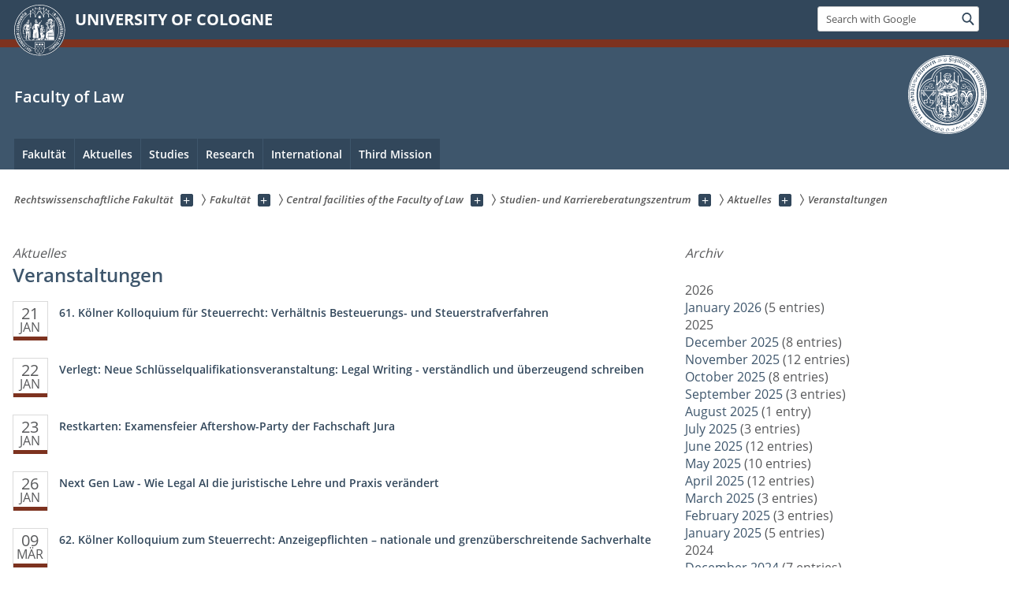

--- FILE ---
content_type: text/html; charset=utf-8
request_url: https://jura.uni-koeln.de/en/fakultaet/zentrale-einrichtungen/studien-und-karriereberatungszentrum/aktuelles/veranstaltungen
body_size: 15060
content:
<!DOCTYPE html>
<html class="no-js" xmlns="http://www.w3.org/1999/xhtml" lang="en-US">
<head>

<meta charset="utf-8">
<!-- 
	This website is powered by TYPO3 - inspiring people to share!
	TYPO3 is a free open source Content Management Framework initially created by Kasper Skaarhoj and licensed under GNU/GPL.
	TYPO3 is copyright 1998-2026 of Kasper Skaarhoj. Extensions are copyright of their respective owners.
	Information and contribution at https://typo3.org/
-->



<title>Veranstaltungen</title>
<meta name="generator" content="TYPO3 CMS">


<link rel="stylesheet" href="/typo3conf/ext/uzk2015/Resources/Public/Css/dist/style.min.css?1741883195" media="all">
<link rel="stylesheet" href="/typo3conf/ext/uzk2015/Resources/Public/Css/uzkerweiterungen.css?1741883195" media="all">
<link rel="stylesheet" href="/typo3conf/ext/uzk2015/Resources/Public/Css/griderweiterungen.css?1741883195" media="all">
<link rel="stylesheet" href="/typo3conf/ext/uzk2015/Resources/Public/Css/searchresult.css?1741883195" media="all">
<link rel="stylesheet" href="/typo3conf/ext/uzk2015/Resources/Public/Css/accordion.css?1741883195" media="all">
<link rel="stylesheet" href="/typo3conf/ext/powermail/Resources/Public/Css/Basic.css?1753204726" media="all">
<link rel="stylesheet" href="/typo3conf/ext/uzk2015/Resources/Public/Css/powermail.3.css?1741883195" media="all">
<link rel="stylesheet" href="/typo3conf/ext/uzk2015/Resources/Public/Css/ns_twitter.css?1741883195" media="all">
<link href="/typo3conf/ext/uzk2015/Resources/Public/Css/news.5.css?1741883195" rel="stylesheet" >



<script src="/typo3conf/ext/uzk2015/Resources/Public/Js/FileSaver.min.js?1741883194"></script>
<script src="/typo3conf/ext/uzk2015/Resources/Public/Js/jsbiblio.js?1741883194"></script>
<script src="/typo3conf/ext/uzk2015/Resources/Public/Js/autocomplete.js?1741883194"></script>


<meta name="viewport" content="width=device-width, initial-scale=1">
    <script>
    var SB_GLOBAL_VARS = SB_GLOBAL_VARS || {};
    SB_GLOBAL_VARS.screenResolutions = [320,480,640,768,1024,1280,1440];
    SB_GLOBAL_VARS.themePath = '/typo3conf/ext/uzk2015/Resources/Public/';
    </script>
        <link rel="shortcut icon" href="/typo3conf/ext/uzk2015/Resources/Public/img/icons/favicons/uzk/favicon.ico">
    <link rel="apple-touch-icon" sizes="57x57" href="/typo3conf/ext/uzk2015/Resources/Public/img/icons/favicons/uzk/apple-touch-icon-57x57.png">
    <link rel="apple-touch-icon" sizes="114x114" href="/typo3conf/ext/uzk2015/Resources/Public/img/icons/favicons/uzk/apple-touch-icon-114x114.png">
    <link rel="apple-touch-icon" sizes="72x72" href="/typo3conf/ext/uzk2015/Resources/Public/img/icons/favicons/uzk/apple-touch-icon-72x72.png">
    <link rel="apple-touch-icon" sizes="144x144" href="/typo3conf/ext/uzk2015/Resources/Public/img/icons/favicons/uzk/apple-touch-icon-144x144.png">
    <link rel="apple-touch-icon" sizes="60x60" href="/typo3conf/ext/uzk2015/Resources/Public/img/icons/favicons/uzk/apple-touch-icon-60x60.png">
    <link rel="apple-touch-icon" sizes="120x120" href="/typo3conf/ext/uzk2015/Resources/Public/img/icons/favicons/uzk/apple-touch-icon-120x120.png">
    <link rel="apple-touch-icon" sizes="76x76" href="/typo3conf/ext/uzk2015/Resources/Public/img/icons/favicons/uzk/apple-touch-icon-76x76.png">
    <link rel="apple-touch-icon" sizes="152x152" href="/typo3conf/ext/uzk2015/Resources/Public/img/icons/favicons/uzk/apple-touch-icon-152x152.png">
    <link rel="icon" type="image/png" href="/typo3conf/ext/uzk2015/Resources/Public/img/icons/favicons/uzk/favicon-192x192.png" sizes="192x192">
    <link rel="icon" type="image/png" href="/typo3conf/ext/uzk2015/Resources/Public/img/icons/favicons/uzk/favicon-160x160.png" sizes="160x160">
    <link rel="icon" type="image/png" href="/typo3conf/ext/uzk2015/Resources/Public/img/icons/favicons/uzk/favicon-96x96.png" sizes="96x96">
    <link rel="icon" type="image/png" href="/typo3conf/ext/uzk2015/Resources/Public/img/icons/favicons/uzk/favicon-16x16.png" sizes="16x16">
    <link rel="icon" type="image/png" href="/typo3conf/ext/uzk2015/Resources/Public/img/icons/favicons/uzk/favicon-32x32.png" sizes="32x32"> 
    <noscript>
    <link rel="stylesheet" type="text/css" href="/typo3conf/ext/uzk2015/Resources/Public/Css/dist/icons.min.css">
    </noscript>    
    <script src="/typo3conf/ext/uzk2015/Resources/Public/Js/vendor/exclude/modernizr.min.js"></script>
      <link rel="preload" href="/typo3conf/ext/uzk2015/Resources/Public/img/icons/svg/departmentlogos/med2.svg" as="image">
      <link rel="preload" href="/typo3conf/ext/uzk2015/Resources/Public/img/icons/svg/departmentlogos/phil2.svg" as="image">

      <link rel="preload" href="/typo3conf/ext/uzk2015/Resources/Public/img/icons/svg/dist/svg-sprite.min.svg" as="image">
      <link rel="preload" href="/typo3conf/ext/uzk2015/Resources/Public/img/icons/svg/instagram.svg#instagram" as="image">
      <link rel="preload" href="/typo3conf/ext/uzk2015/Resources/Public/img/icons/svg/itunes.svg" as="image">
      <link rel="preload" href="/typo3conf/ext/uzk2015/Resources/Public/img/icons/svg/linkedin.svg" as="image">
      
<!-- Matomo -->
      <script>
      
      var _paq = window._paq || [];
      _paq.push(['disableCookies']);
      
      
      
      
      _paq.push(['trackPageView']);
      _paq.push(['enableLinkTracking']);
      (function() {
	var u="https://matomo.rrz.uni-koeln.de/";
	_paq.push(['setTrackerUrl', u+'matomo.php']);
	_paq.push(['setSiteId', '2569']);
	var d=document, g=d.createElement('script'), s=d.getElementsByTagName('script')[0];
/*
	g.type='text/javascript'; 
*/
g.async=true; g.defer=true; g.src=u+'matomo.js'; s.parentNode.insertBefore(g,s);
      })();
      </script>
<!-- End Matomo Code --><link rel="alternate" type="application/rss+xml" title="RSS: Aktuelle Meldungen" href="https://jura.uni-koeln.de/en/fakultaet/zentrale-einrichtungen/studien-und-karriereberatungszentrum/aktuelles/veranstaltungen/feed.xml" />


  <!-- This Page is being displayed in a different language than the one selected via URL. 
      This is probably due to language fallback. This URL should therefore not be indexed 
      by searchengines--><meta name="robots" content="NOINDEX,NOFOLLOW">


<script>hljs.initHighlightingOnLoad();</script>
</head>
<body class="uzk15__subsite default" id="p14609_0">
<noscript>The pages of the University of Cologne are optimized to be viewed with JavaScript activated. To use all of the features of this site, please enable JavaScript in your browser.</noscript><div class="uzk15__overlay uzk15__invisible"></div>
<header class="uzk15__mainheader uzk15__jura" ><a href="#contentstart" class="uzk15__jumpinvisible">skip to content</a><div class="uzk15__headerwrapper"><!--- Desktop Sticky Header Template Start -->
			  <script id="uzk15__stickyheaderdesktoptemplate" type="text/template">
               <div class="uzk15__headerdesktop uzk15__desktop_sticky uzk15__displaynone">
                <div class="uzk15__mainwrapper">
                 <div class="uzk15__grid_100 uzk15__flexcontainer"><div class="uzk15_headerlogo"><a href="https://uni-koeln.de/en/" title="UNIVERSITY OF COLOGNE" class="uzk15__iconlink"><h1>UNIVERSITY OF COLOGNE</h1></a></div><div class="uzk15_contentright"><a href="#" class="uzk15__backtomain">to top</a>




<form action="https://www.uni-koeln.de/google-suche" role="search" class="uzk15__search uzk15__standardsearchform uzk15__webforms">
  <label for="headermainsearch" id="headermainsearchlabel">
    <span class="uzk15__invisible">
      Insert search term
    </span>
  </label>
  <input type="search" id="headermainsearch" name="q" value=""
	 placeholder='Search with Google'
	 aria-labelledby="headermainsearchlabel">
  

   
  
  
  
  
  
  
  
  <button type="submit" class="button">     
    <span class="uzk15__invisible">Find</span>
    <span class="uzk15__icon uzk15__icon-search">
      <svg>
        <use xmlns:xlink="http://www.w3.org/1999/xlink" xlink:href="/typo3conf/ext/uzk2015/Resources/Public/img/icons/svg/dist/svg-sprite.min.svg#lupe"></use>
      </svg>
    </span>
  </button>
</form>


  

</div></div>
                </div>
               </div>
			  </script>
	<!--- Desktop Sticky Header Template End --><!-- Mobile Templates Start --><script id="uzk15__headermobiletemplate" type="text/template">
	      <div class="uzk15__headermobile">
	        <div class="uzk15__mainwrapper"><div class="uzk15__grid_100 uzk15__flexcontainer"><h1><a href="https://uni-koeln.de/en/" rel="start" title="UNIVERSITY OF COLOGNE">UNIVERSITY OF COLOGNE</a></h1>    <ul class="uzk15__menu">
      <li>
       <a href="#" class="uzk15__iconlink uzk15__mobilesearch-toggle">
        <span class="uzk15__icon uzk15__icon-lupe">
         <svg class="uzk15__svg-lupe">
          <use xlink:href="/typo3conf/ext/uzk2015/Resources/Public/img/icons/svg/dist/svg-sprite.min.svg#lupe"></use>
         </svg>
        </span>
        <span class="uzk15__invisible">Search with Google</span>
       </a>
       <a href="#" class="uzk15__iconlink uzk15__invisible uzk15__mobilesearch-toggle" aria-haspopup="true">
        <span class="uzk15__icon uzk15__icon-schliessen">
         <svg class="uzk15__svg-schliessen">
          <use xlink:href="/typo3conf/ext/uzk2015/Resources/Public/img/icons/svg/dist/svg-sprite.min.svg#schliessen"></use>
         </svg>
        </span>
        <span class="uzk15__invisible">Close search</span>
       </a>
      </li>
      <li>
       <a href="#" class="uzk15__iconlink uzk15__mobilenavigationbutton" aria-haspopup="true">
        <span class="uzk15__icon uzk15__icon-hamburger">
         <svg class="uzk15__svg-hamburger">
          <use xlink:href="/typo3conf/ext/uzk2015/Resources/Public/img/icons/svg/dist/svg-sprite.min.svg#hamburger"></use>
         </svg>
        </span>
        <span class="uzk15__invisible">Menu</span>
       </a>
      </li>
    </ul></div><div class="uzk15__invisible uzk15__grid_100 uzk15__mobilesearch-wrapper">




<form action="https://www.uni-koeln.de/google-suche" role="search" class="uzk15__search uzk15__standardsearchform uzk15__webforms">
  <label for="headermainsearch" id="headermainsearchlabel">
    <span class="uzk15__invisible">
      Insert search term
    </span>
  </label>
  <input type="search" id="headermainsearch" name="q" value=""
	 placeholder='Search with Google'
	 aria-labelledby="headermainsearchlabel">
  

   
  
  
  
  
  
  
  
  <button type="submit" class="button">     
    <span class="uzk15__invisible">Find</span>
    <span class="uzk15__icon uzk15__icon-search">
      <svg>
        <use xmlns:xlink="http://www.w3.org/1999/xlink" xlink:href="/typo3conf/ext/uzk2015/Resources/Public/img/icons/svg/dist/svg-sprite.min.svg#lupe"></use>
      </svg>
    </span>
  </button>
</form>
</div></div>
	      </div>
	    </script><script id="uzk15__mainnavigationmobiletemplate" type="text/template">
	    <div class="uzk15__mainnavigationmobile uzk15__pushedoutside">
	      <div class="uzk15__mainnavigationwrapper">
                <div class="uzk15__grid_100"><div class="uzk15__navigationtop"><div class="uzk15__breadcrumbs"><nav><h2 id="uzk15__mobilebreadcrumbslabel" class="uzk15__invisible">you are here:</h2><ul aria-describedby="uzk15__mobilebreadcrumbslabel"><li><a href="/en/" target="_top"><span>Rechtswissenschaftliche Fakultät</span>
					 <span class="uzk15__icon uzk15__icon-trenner_breadcrumb">
					  <svg class="uzk15__svg-trenner_breadcrumb">
                       <use xlink:href="/typo3conf/ext/uzk2015/Resources/Public/img/icons/svg/dist/svg-sprite.min.svg#trenner_breadcrumb"></use>
					  </svg>
					 </span></a></li><li><a href="/en/fakultaet" target="_top"><span>Fakultät</span>
					 <span class="uzk15__icon uzk15__icon-trenner_breadcrumb">
					  <svg class="uzk15__svg-trenner_breadcrumb">
                       <use xlink:href="/typo3conf/ext/uzk2015/Resources/Public/img/icons/svg/dist/svg-sprite.min.svg#trenner_breadcrumb"></use>
					  </svg>
					 </span></a></li><li><a href="/en/faculty/central-facilities-of-the-faculty-of-law" target="_top"><span>Central facilities of the Faculty of Law</span>
					 <span class="uzk15__icon uzk15__icon-trenner_breadcrumb">
					  <svg class="uzk15__svg-trenner_breadcrumb">
                       <use xlink:href="/typo3conf/ext/uzk2015/Resources/Public/img/icons/svg/dist/svg-sprite.min.svg#trenner_breadcrumb"></use>
					  </svg>
					 </span></a></li><li><a href="/en/fakultaet/zentrale-einrichtungen/studien-und-karriereberatungszentrum" target="_top"><span>Studien- und Karriereberatungszentrum</span>
					 <span class="uzk15__icon uzk15__icon-trenner_breadcrumb">
					  <svg class="uzk15__svg-trenner_breadcrumb">
                       <use xlink:href="/typo3conf/ext/uzk2015/Resources/Public/img/icons/svg/dist/svg-sprite.min.svg#trenner_breadcrumb"></use>
					  </svg>
					 </span></a></li><li><a href="/en/fakultaet/zentrale-einrichtungen/studien-und-karriereberatungszentrum/aktuelles" target="_top"><span>Aktuelles</span>
					 <span class="uzk15__icon uzk15__icon-trenner_breadcrumb">
					  <svg class="uzk15__svg-trenner_breadcrumb">
                       <use xlink:href="/typo3conf/ext/uzk2015/Resources/Public/img/icons/svg/dist/svg-sprite.min.svg#trenner_breadcrumb"></use>
					  </svg>
					 </span></a></li><li><a href="/en/fakultaet/zentrale-einrichtungen/studien-und-karriereberatungszentrum/aktuelles/veranstaltungen" target="_top"><span>Veranstaltungen</span>
					 <span class="uzk15__icon uzk15__icon-trenner_breadcrumb">
					  <svg class="uzk15__svg-trenner_breadcrumb">
                       <use xlink:href="/typo3conf/ext/uzk2015/Resources/Public/img/icons/svg/dist/svg-sprite.min.svg#trenner_breadcrumb"></use>
					  </svg>
					 </span></a></li></ul></nav></div>      <a href="#" class="uzk15__iconlink uzk15__mobilenavigationbutton">
      <span class="uzk15__icon uzk15__icon-schliessen">
           <svg class="uzk15__svg-schliessen">
            <use xlink:href="/typo3conf/ext/uzk2015/Resources/Public/img/icons/svg/dist/svg-sprite.min.svg#schliessen"></use>
           </svg>
      </span>
      <span class="uzk15__invisible">close</span>
      </a></div><div class="uzk15__currentpagetitle"><h1>Veranstaltungen</h1></div><nav ><h2 class="uzk15__invisible">main navigation</h2><ul class="uzk15__mainnavigationlist"></ul></nav><div class="uzk15__subsitelanguageselect">

  

</div></div>
	      </div>
	    </div>
	  </script><!-- Mobile Templates End --><div class="uzk15__headerdesktop"><div class="uzk15__mainwrapper"><div class="uzk15__grid_100 uzk15__flexcontainer"><div class="uzk15_headerlogo_wrapper"><div class="uzk15_headerlogo"><a href="https://uni-koeln.de/en/" target="_top" rel="start" title="UNIVERSITY OF COLOGNE" class="uzk15__iconlink"><span class="uzk15__icon uzk15__icon-uzk">
           <svg class="uzk15__svg-uzk">
            <use xlink:href="/typo3conf/ext/uzk2015/Resources/Public/img/icons/svg/dist/svg-sprite.min.svg#uzk"></use>
           </svg>
          </span>
        <h1>UNIVERSITY OF COLOGNE</h1></a></div></div><div class="uzk15_contentright">




<form action="https://www.uni-koeln.de/google-suche" role="search" class="uzk15__search uzk15__standardsearchform uzk15__webforms">
  <label for="headermainsearch" id="headermainsearchlabel">
    <span class="uzk15__invisible">
      Insert search term
    </span>
  </label>
  <input type="search" id="headermainsearch" name="q" value=""
	 placeholder='Search with Google'
	 aria-labelledby="headermainsearchlabel">
  

   
  
  
  
  
  
  
  
  <button type="submit" class="button">     
    <span class="uzk15__invisible">Find</span>
    <span class="uzk15__icon uzk15__icon-search">
      <svg>
        <use xmlns:xlink="http://www.w3.org/1999/xlink" xlink:href="/typo3conf/ext/uzk2015/Resources/Public/img/icons/svg/dist/svg-sprite.min.svg#lupe"></use>
      </svg>
    </span>
  </button>
</form>


  

</div></div></div></div><div class="uzk15__contentwrapper">
	    <div class="uzk15__mainwrapper">
	      <div class="uzk15__grid_100 uzk15__flexcontainer"><div class="uzk15__content"><h2><a href="https://jura.uni-koeln.de">Faculty of Law</a></h2>		<div class="uzk15__svgsignet">
		  <a href="https://jura.uni-koeln.de/" class="uzk15__iconlink">
		    <span class="uzk15__icon uzk15__icon-jura">
		      <svg class="uzk15__svg-jura">
		        <use xmlns:xlink="http://www.w3.org/1999/xlink" xlink:href="/typo3conf/ext/uzk2015/Resources/Public/img/icons/svg/dist/svg-sprite.min.svg#jura"/>
		      </svg>
		    </span>
		  </a>
		</div></div><nav class="uzk15__mainnavigation"  id="mainnavigation"><h2 class="uzk15__invisible">Main Navigation. Note: please use tab key to jump to the menu items.</h2><ul class="uzk15__firstlevellinks" role="menubar"><li class="uzk15__toplevelflyout">
				  <a href="#" role="menuitem" aria-haspopup="true" >Fakultät</a>
				  <div class="uzk15__flyoutwrapper uzk15__pushedout"><div class="uzk15__flyouttop"><a href="/en/fakultaet" target="_self" class="uzk15__overviewlink">Overview&nbsp;Fakultät</a>				  <a class="uzk15__iconlink uzk15__navigationtoggle" href="#" title="close">
                <span class="uzk15__invisible">close</span>
                   <span class="uzk15__icon uzk15__icon-schliessen">
                    <svg class="uzk15__svg-schliessen">
				     <use xlink:href="/typo3conf/ext/uzk2015/Resources/Public/img/icons/svg/dist/svg-sprite.min.svg#schliessen"/>
                    </svg>
                   </span>
                  </a>
				 </div><ul class="uzk15__section uzk15__pagelinks uzk15__links"><li><a href="/en/faculty/faculty-of-law-at-a-glance" target="_self">Faculty of Law at a glance</a><ul class="uzk15__subpagelinks"><li><a href="/en/faculty/faculty-of-law-at-a-glance/dean-an-vice-deans" target="_self">Dean an Vice Deans</a></li><li><a href="/en/faculty/faculty-of-law-at-a-glance/faculty-committees" target="_self">Faculty committees</a></li><li><a href="/en/faculty/faculty-of-law-at-a-glance/history-of-the-faculty" target="_self">History of the Faculty</a></li><li><a href="http://www.jura-foerderverein.uni-koeln.de/7193.html">Spenden und Fördern</a></li><li><a href="/en/fakultaet/ueberblick/alumni" target="_self">Alumni</a></li></ul></li><li><a href="/en/faculty/institutes" target="_self">Institutes</a><ul class="uzk15__subpagelinks"><li><a href="/en/fakultaet/lehrstuehle-und-institute/zivilrecht" target="_self">Zivilrecht</a></li><li><a href="/en/fakultaet/lehrstuehle-und-institute/strafrecht" target="_self">Strafrecht</a></li><li><a href="/en/fakultaet/lehrstuehle-und-institute/oeffentliches-recht" target="_self">Öffentliches Recht</a></li><li><a href="/en/fakultaet/lehrstuehle-und-institute/rechtsgebietsuebergreifend-und-oder-interdisziplinaer" target="_self">Rechtsgebietsübergreifend und/oder interdisziplinär</a></li><li><a href="/en/fakultaet/lehrstuehle-und-institute/institute-an-der-universitaet-zu-koeln" target="_self">Institute an der Universität zu Köln</a></li><li><a href="/en/fakultaet/lehrstuehle-und-institute/forschungsstellen-und-gruppen" target="_self">Forschungsstellen und -gruppen</a></li></ul></li><li><a href="/en/faculty/staff" target="_self">Staff</a><ul class="uzk15__subpagelinks"><li><a href="/en/faculty/staff/university-professors" target="_self">University Professors</a></li><li><a href="/en/faculty/staff/professors-emeritus" target="_self">Professors emeritus</a></li><li><a href="/en/fakultaet/personen/apl-profs" target="_self">Apl. Profs.</a></li><li><a href="/en/faculty/staff/honorary-professors" target="_self">Honorary professors</a></li><li><a href="/en/faculty/staff/privatdozentinnen" target="_self">"PrivatdozentInnen"</a></li><li><a href="/en/faculty/staff/lehrkraefte-fuer-besondere-aufgaben" target="_self">"Lehrkräfte für besondere Aufgaben"</a></li></ul></li><li><a href="/en/faculty/central-facilities-of-the-faculty-of-law" target="_self">Central facilities of the Faculty of Law</a><ul class="uzk15__subpagelinks"><li><a href="http://www.central.uni-koeln.de">CENTRAL</a></li><li><a href="/en/fakultaet/zentrale-einrichtungen/evaluationszentrum" target="_self">Evaluationszentrum</a></li><li><a href="http://www.gs.jura.uni-koeln.de/7226.html?&amp;no_cache=1">Graduiertenschule</a></li><li><a href="http://www.klausurenkurs.uni-koeln.de/">Großer Examens- und Klausurenkurs</a></li><li><a href="/en/faculty/central-facilities-of-the-faculty-of-law/promotion-phd-office" target="_self">Promotion/PhD office</a></li><li><a href="/en/faculty/central-facilities-of-the-faculty-of-law/examination-office" target="_self">Examination Office</a></li><li><a href="/en/fakultaet/zentrale-einrichtungen/studien-und-karriereberatungszentrum" target="_self">Studien- und Karriereberatungszentrum</a></li><li><a href="/en/fakultaet/zentrale-einrichtungen/verbundstudienberatung" target="_self">Verbundstudienberatung</a></li><li><a href="http://www.zib.jura.uni-koeln.de/zib.html?&amp;no_cache=1&amp;L=1">Centre for International Relations (ZIB)</a></li></ul></li><li><a href="/en/faculty/libraries" target="_self">Libraries</a><ul class="uzk15__subpagelinks"><li><a href="/en/fakultaet/bibliotheken/verbund-fb-rewi-und-grundlagen" target="_self">Verbund FB ReWi und Grundlagen</a></li><li><a href="/en/fakultaet/bibliotheken/verbund-internationales-recht" target="_self">Verbund Internationales Recht</a></li><li><a href="/en/fakultaet/bibliotheken/verbund-oeffentliches-recht" target="_self">Verbund Öffentliches Recht</a></li><li><a href="/en/fakultaet/bibliotheken/verbund-strafrecht" target="_self">Verbund Strafrecht</a></li><li><a href="/en/fakultaet/bibliotheken/verbund-wirtschafts-und-zivilrecht" target="_self">Verbund Wirtschafts- und Zivilrecht</a></li></ul></li><li><a href="/en/faculty/legal-bases-statutes" target="_self">Legal bases; statutes</a><ul class="uzk15__subpagelinks"><li><a href="/en/fakultaet/rechtliche-grundlagen/bachelornote-integrierter-grad" target="_self">Bachelornote integrierter Grad</a></li></ul></li></ul></div>
				 </li><li class="uzk15__toplevelflyout">
				  <a href="#" role="menuitem" aria-haspopup="true" >Aktuelles</a>
				  <div class="uzk15__flyoutwrapper uzk15__pushedout"><div class="uzk15__flyouttop"><a href="/en/aktuelles/aktuelle-meldungen" target="_self" class="uzk15__overviewlink">Overview&nbsp;Aktuelles</a>				  <a class="uzk15__iconlink uzk15__navigationtoggle" href="#" title="close">
                <span class="uzk15__invisible">close</span>
                   <span class="uzk15__icon uzk15__icon-schliessen">
                    <svg class="uzk15__svg-schliessen">
				     <use xlink:href="/typo3conf/ext/uzk2015/Resources/Public/img/icons/svg/dist/svg-sprite.min.svg#schliessen"/>
                    </svg>
                   </span>
                  </a>
				 </div><ul class="uzk15__section uzk15__pagelinks uzk15__links"><li><a href="/en/aktuelles/aktuelle-meldungen" target="_self">Aktuelle Meldungen</a></li><li><a href="/en/aktuelles/veranstaltungen" target="_self">Veranstaltungen</a></li><li><a href="/en/fakultaet/zentrale-einrichtungen/studien-und-karriereberatungszentrum/newsletter" target="_self">Newsletter</a></li><li><a href="/en/fakultaet/zentrale-einrichtungen/studien-und-karriereberatungszentrum/studierende/praktika-und-mehr/stellen-und-praktikumsboerse/angebote-der-rechtswissenschaftlichen-fakultaet" target="_self">Stellenangebote</a></li><li><a href="/en/aktuelles/sanierungsbedingte-umzuege" target="_self">Sanierungsbedingte Umzüge</a></li></ul></div>
				 </li><li class="uzk15__toplevelflyout">
				  <a href="#" role="menuitem" aria-haspopup="true" >Studies</a>
				  <div class="uzk15__flyoutwrapper uzk15__pushedout"><div class="uzk15__flyouttop"><a href="/en/studies" target="_self" class="uzk15__overviewlink">Overview&nbsp;Studies</a>				  <a class="uzk15__iconlink uzk15__navigationtoggle" href="#" title="close">
                <span class="uzk15__invisible">close</span>
                   <span class="uzk15__icon uzk15__icon-schliessen">
                    <svg class="uzk15__svg-schliessen">
				     <use xlink:href="/typo3conf/ext/uzk2015/Resources/Public/img/icons/svg/dist/svg-sprite.min.svg#schliessen"/>
                    </svg>
                   </span>
                  </a>
				 </div><ul class="uzk15__section uzk15__pagelinks uzk15__links"><li><a href="/en/studies/studies-and-degree-programmes-overview" target="_self">Studies and degree programmes - overview</a><ul class="uzk15__subpagelinks"><li><a href="/en/studium/lehre-im-ueberblick/rechtliche-grundlagen" target="_self">Legal bases; statutes</a></li><li><a href="/en/intern" target="_self">Prüfungsrechtliche Hinweise, Formulare für Beschäftigte</a></li><li><a href="/en/studies/studies-and-degree-programmes-overview/lecture-recording" target="_self">Lecture recording</a></li><li><a href="/en/studium/lehre-im-ueberblick/klips-fuer-beschaeftigte" target="_self">KLIPS für Beschäftigte</a></li><li><a href="/en/studium/lehre-im-ueberblick/digitales-lehren-und-lernen" target="_self">Digitales Lehren und Lernen</a></li></ul></li><li><a href="/en/studies/degree-programmes" target="_self">Degree Programmes</a><ul class="uzk15__subpagelinks"><li><a href="/en/studium/studienangebot/rechtswissenschaft-mit-abschluss-erste-pruefung" target="_self">Rechtswissenschaft mit Abschluss "erste Prüfung"</a></li><li><a href="https://dfm.jura.uni-koeln.de/">Deutsch-Französischer Bachelor</a></li><li><a href="http://www.deb.jura.uni-koeln.de/">Englisch-Deutscher Bachelor</a></li><li><a href="http://www.zib.jura.uni-koeln.de/dtb.html">Deutsch-Türkischer Bachelor</a></li><li><a href="http://www.zib.jura.uni-koeln.de/dib.html">Deutsch-Italienischer Bachelor</a></li><li><a href="http://www.wiju.jura.uni-koeln.de/wiju.html">Master Wirtschaftsrecht</a></li><li><a href="http://www.unternehmensteuerrecht.uni-koeln.de">Master Unternehmensteuerrecht</a></li><li><a href="https://llm-digitalisierung.uni-koeln.de/">Master Recht der Digitalisierung</a></li><li><a href="https://wistra-llm.uni-koeln.de/" target="_blank">Master Wirtschafts- und Steuerstrafrecht</a></li><li><a href="http://www.zib.jura.uni-koeln.de/llm.html">Master für im Ausland Graduierte</a></li><li><a href="https://dfm.jura.uni-koeln.de/">Deutsch-Französischer Master (auslaufend)</a></li><li><a href="http://www.zib.jura.uni-koeln.de/14804.html">Deutsch-Italienischer Master</a></li><li><a href="https://zib.jura.uni-koeln.de/deutsch-tuerkisches-studium/deutsch-tuerkischer-masterstudiengang-wirtschaftsrecht-llm-koeln-istanbul-bilgi-ueniversitesi">Deutsch-Türkischer Master</a></li><li><a href="http://www.imes.uni-koeln.de/">International Master of Environmental Sciences</a></li><li><a href="/en/studium/studienangebot/verbundstudiengaenge" target="_self">Verbundstudienberatung</a></li><li><a href="http://www.us-recht.jura.uni-koeln.de/1935.html">Certificate in United States' Law</a></li><li><a href="http://www.proteus.uni-koeln.de/">Certificate of European Studies</a></li><li><a href="https://elc.uni-koeln.de/environmental-law-certificate">Environmental Law Certificate</a></li><li><a href="https://cledt.uni-koeln.de/zertifikat">Zertifikat Recht und Digitalisierung</a></li></ul></li><li><a href="https://klips2.uni-koeln.de/co/wblvangebot.wbshowlvoffer?porgnr=13980">Vorlesungsverzeichnis</a></li><li><a href="/en/studium/studieninteressierte" target="_self">Studieninteressierte</a><ul class="uzk15__subpagelinks"><li><a href="/en/studium/studieninteressierte/was-ist-rechtswissenschaft" target="_self">Was ist Rechtswissenschaft?</a></li><li><a href="/en/studium/studieninteressierte/warum-in-koeln-studieren" target="_self">Warum in Köln studieren?</a></li><li><a href="https://jura.uni-koeln.de/studium/studienangebot">Studienangebot der Fakultät</a></li><li><a href="/en/studium/studieninteressierte/online-self-assessment" target="_self">Online-Self-Assessment</a></li><li><a href="/en/studium/studieninteressierte/studienplatzbewerbung" target="_self">Studienplatzbewerbung</a></li><li><a href="/en/studium/studieninteressierte/info-veranstaltungen" target="_self">Info-Veranstaltungen</a></li><li><a href="/en/studium/studieninteressierte/schuelerinnen-und-schueler-an-der-universitaet" target="_self">Schülerinnen und Schüler an der Universität</a></li></ul></li><li><a href="/en/studium/orts-fachwechslerinnen" target="_self">Orts-/FachwechslerInnen</a></li><li><a href="/en/studium/erstsemester" target="_self">Erstsemester</a></li><li><a href="/en/studium/studierende" target="_self">Studierende</a><ul class="uzk15__subpagelinks"><li><a href="/en/studium/studierende/aktuelles" target="_self">Aktuelles</a></li><li><a href="/en/studium/studierende/allgemeines" target="_self">Allgemeines</a></li><li><a href="/en/studium/studierende/schwerpunktbereiche" target="_self">Schwerpunktbereiche</a></li><li><a href="/en/studium/studierende/juristische-arbeitsgemeinschaften" target="_self">Juristische Arbeitsgemeinschaften</a></li><li><a href="/en/studium/studierende/diplom-jurist-magister-iuris" target="_self">Magister iuris/Diplom-Jurist</a></li><li><a href="/en/studium/studierende/pruefungsrechtliche-hinweise" target="_self">Prüfungsrechtliche Hinweise</a></li><li><a href="/en/studium/studierende/info-veranstaltungen" target="_self">(Info-) Veranstaltungen</a></li><li><a href="/en/studium/studierende/infos-und-tipps-zum-studium" target="_self">Infos und Tipps zum Studium</a></li><li><a href="/en/studium/studierende/praktika-und-mehr" target="_self">Praktika und mehr</a></li><li><a href="http://www.zib.jura.uni-koeln.de/14441.html">Auslandsstudium</a></li><li><a href="/en/studium/studierende/unterstuetzung-in-herausfordernden-situationen" target="_self">Unterstützung in herausfordernden Situationen</a></li><li><a href="/en/studium/studierende/studentische-einrichtungen-1" target="_self">Studentische Einrichtungen</a></li><li><a href="/en/studium/studierende/newsletter" target="_self">Newsletter</a></li></ul></li><li><a href="/en/studies/career-and-further-ecucation" target="_self">Career and further ecucation</a><ul class="uzk15__subpagelinks"><li><a href="http://www.central.uni-koeln.de/schluesselqualifikationen">Soft-Skill-Veranstaltungen des CENTRAL</a></li><li><a href="/en/studium/karriere-weiterbildung/moot-courts" target="_self">Cologne Moot Court Center</a></li><li><a href="/en/studium/karriere-weiterbildung/infos-zu-pflichtpraktika" target="_self">Pflichtpraktika</a></li><li><a href="/en/studium/karriere-weiterbildung/stellen-und-praktikumsboerse" target="_self">Stellen- und Praktikumsbörse</a></li><li><a href="/en/studium/karriere-weiterbildung/fakultaetskarrieretag" target="_self">Fakultätskarrieretag</a></li><li><a href="/en/studium/karriere-weiterbildung/bewerbungscoaching" target="_self">Bewerbungscoaching</a></li><li><a href="/en/studium/karriere-weiterbildung/bewerbungsmappen-check" target="_self">Bewerbungsmappen-Check</a></li><li><a href="https://anwaltsrecht.uni-koeln.de/lehre/43f-brao-schulungen" target="_blank">Vorbereitung der anwaltlichen Berufsausübung</a></li><li><a href="/en/studium/karriere-weiterbildung/infos-zum-referendariat" target="_self">Referendariat - juristischer Vorbereitungsdienst</a></li><li><a href="/en/studium/karriere-weiterbildung/moegliche-aufbaustudiengaenge" target="_self">Mögliche Aufbaustudiengänge</a></li><li><a href="/en/studium/karriere-weiterbildung/infos-zum-arbeitsmarkt" target="_self">Infos zum Arbeitsmarkt</a></li><li><a href="https://justitia.jura.uni-koeln.de/">Justitia-Netzwerk</a></li></ul></li></ul></div>
				 </li><li class="uzk15__toplevelflyout">
				  <a href="#" role="menuitem" aria-haspopup="true" >Research</a>
				  <div class="uzk15__flyoutwrapper uzk15__pushedout"><div class="uzk15__flyouttop"><a href="/en/research" target="_self" class="uzk15__overviewlink">Overview&nbsp;Research</a>				  <a class="uzk15__iconlink uzk15__navigationtoggle" href="#" title="close">
                <span class="uzk15__invisible">close</span>
                   <span class="uzk15__icon uzk15__icon-schliessen">
                    <svg class="uzk15__svg-schliessen">
				     <use xlink:href="/typo3conf/ext/uzk2015/Resources/Public/img/icons/svg/dist/svg-sprite.min.svg#schliessen"/>
                    </svg>
                   </span>
                  </a>
				 </div><ul class="uzk15__section uzk15__pagelinks uzk15__links"><li><a href="/en/research/research-and-research-profile" target="_self">Research and research profile</a></li><li><a href="/en/forschung/rechtswissenschaftliche-einrichtungen-und-institute" target="_self">Institutes</a><ul class="uzk15__subpagelinks"><li><a href="/en/forschung/rechtswissenschaftliche-einrichtungen-und-institute/fakultaet/lehrstuehle-und-institute/zivilrecht" target="_self">Zivilrecht</a></li><li><a href="/en/forschung/rechtswissenschaftliche-einrichtungen-und-institute/fakultaet/lehrstuehle-und-institute/strafrecht" target="_self">Strafrecht</a></li><li><a href="/en/forschung/rechtswissenschaftliche-einrichtungen-und-institute/fakultaet/lehrstuehle-und-institute/oeffentliches-recht" target="_self">Öffentliches Recht</a></li><li><a href="/en/forschung/rechtswissenschaftliche-einrichtungen-und-institute/fakultaet/lehrstuehle-und-institute/rechtsgebietsuebergreifend-und-oder-interdisziplinaer" target="_self">Rechtsgebietsübergreifend und/oder interdisziplinär</a></li><li><a href="/en/forschung/rechtswissenschaftliche-einrichtungen-und-institute/fakultaet/lehrstuehle-und-institute/institute-an-der-universitaet-zu-koeln" target="_self">Institute an der Universität zu Köln</a></li><li><a href="/en/forschung/rechtswissenschaftliche-einrichtungen-und-institute/fakultaet/lehrstuehle-und-institute/forschungsstellen-und-gruppen" target="_self">Forschungsstellen und -gruppen</a></li></ul></li><li><a href="/en/forschung/personen" target="_self">Staff</a><ul class="uzk15__subpagelinks"><li><a href="/en/forschung/personen/university-professors" target="_self">University Professors</a></li><li><a href="/en/forschung/personen/professors-emeritus" target="_self">Professors emeritus</a></li><li><a href="/en/forschung/personen/fakultaet/personen/apl-profs" target="_self">Apl. Profs.</a></li><li><a href="/en/forschung/personen/honorary-professors" target="_self">Honorary professors</a></li><li><a href="/en/forschung/personen/privatdozentinnen" target="_self">"PrivatdozentInnen"</a></li><li><a href="/en/forschung/personen/lehrkraefte-fuer-besondere-aufgaben" target="_self">"Lehrkräfte für besondere Aufgaben"</a></li></ul></li><li><a href="/en/forschung/bibliotheken" target="_self">Libraries</a><ul class="uzk15__subpagelinks"><li><a href="/en/forschung/bibliotheken/fakultaet/bibliotheken/verbund-fb-rewi-und-grundlagen" target="_self">Verbund FB ReWi und Grundlagen</a></li><li><a href="/en/forschung/bibliotheken/fakultaet/bibliotheken/verbund-internationales-recht" target="_self">Verbund Internationales Recht</a></li><li><a href="/en/forschung/bibliotheken/fakultaet/bibliotheken/verbund-oeffentliches-recht" target="_self">Verbund Öffentliches Recht</a></li><li><a href="/en/forschung/bibliotheken/fakultaet/bibliotheken/verbund-strafrecht" target="_self">Verbund Strafrecht</a></li><li><a href="/en/forschung/bibliotheken/fakultaet/bibliotheken/verbund-wirtschafts-und-zivilrecht" target="_self">Verbund Wirtschafts- und Zivilrecht</a></li></ul></li><li><a href="/en/research/doctorate-and-doctoral-candidates" target="_self">Doctorate, and doctoral candidates</a><ul class="uzk15__subpagelinks"><li><a href="/en/forschung/promotion/annahme-registrierung-einschreibung" target="_self">Annahme, Registrierung, Einschreibung</a></li><li><a href="/en/forschung/promotion/promotionsverfahren" target="_self">Promotionsverfahren</a></li><li><a href="/en/forschung/promotion/veroeffentlichung-vollziehung" target="_self">Veröffentlichung, Vollziehung</a></li><li><a href="/en/forschung/promotion/promotionsordnung" target="_self">Promotionsordnung</a></li><li><a href="http://www.zib.jura.uni-koeln.de/14823.html">Gemeinsame Promotion (Paris I oder Bologna)</a></li><li><a href="/en/forschung/promotion/promotionsbuero" target="_self">Promotion/PhD office</a></li><li><a href="http://www.gs.jura.uni-koeln.de/12854.html">Veranstaltungen für DoktorandInnen</a></li><li><a href="http://www.gs.jura.uni-koeln.de/7226.html?&amp;no_cache=1">Graduiertenschule</a></li><li><a href="/en/forschung/promotion/abgeschlossene-promotionen" target="_self">Abgeschlossene Promotionen</a></li><li><a href="https://jura.uni-koeln.de/fakultaet/zentrale-einrichtungen/promotionsbuero/disputationstermine">Dispuationstermine</a></li></ul></li><li><a href="/en/research/habilitation-postdoctoral-qualification" target="_self">Habilitation (postdoctoral qualification)</a><ul class="uzk15__subpagelinks"><li><a href="/en/research/habilitation-postdoctoral-qualification/finished-habilitation-projects" target="_self">Finished habilitation projects</a></li><li><a href="/en/forschung/habilitation/rechtl-grundlagen" target="_self">Legal bases; statutes</a></li><li><a href="http://typo3-8547.rrz.uni-koeln.de/10541.html">Kompass - Kompetente Assistenten</a></li></ul></li><li><a href="/en/research/early-stage-researchers" target="_self">Early stage researchers</a><ul class="uzk15__subpagelinks"><li><a href="http://typo3-8547.rrz.uni-koeln.de/10541.html">Kompass - Kompetente Assistenten</a></li><li><a href="http://verwaltung.uni-koeln.de/abteilung43/content/index_ger.html">Personalentwicklung Wissenschaft</a></li><li><a href="https://justitia.jura.uni-koeln.de/">Justitia-Netzwerk</a></li></ul></li><li><a href="/en/research/awards-and-honours" target="_self">Awards and Honours</a></li></ul></div>
				 </li><li class="uzk15__topleveldirektlink"><a href="/en/international" target="_self" role="menuitem" aria-haspopup="false" class="uzk15__overviewlink">International</a></li><li class="uzk15__topleveldirektlink"><a href="/en/third-mission" target="_self" role="menuitem" aria-haspopup="false" class="uzk15__overviewlink">Third Mission</a></li></ul><a href="#contentstart" class="uzk15__jumpinvisible">skip to content</a></nav></div>
	    </div>
	  </div></div></header>
<div class="uzk15__contentwrapper">
  <div class="uzk15__mainwrapper">
    <div class="uzk15__aheadcontent" id="contentstart"><div class="uzk15__grid_100"><nav  class="uzk15__breadcrumbs uzk15__clearfix"><h2 id="uzk15__mainbreadcrumbslabel" class="uzk15__invisible">you are here:</h2><ul aria-describedby="uzk15__mainbreadcrumbslabel" class="uzk15__breadcrumbslist"><li><a href="/en/" target="_top" class="uzk15__link"><span>Rechtswissenschaftliche Fakultät</span></a>
	<a href="#navcount10794" class="uzk15__subnav" title="Show subpages" aria-haspopup="true" aria-expanded="false">
	<span class="uzk15__plus"></span>
	<span class="uzk15__invisible">Show subpages</span></a><ul class="uzk15__aditionallinks" id="navcount10794"><li><a href="/en/fakultaet" target="_top">Fakultät</a></li><li><a href="/en/aktuelles/aktuelle-meldungen" target="_top">Aktuelles</a></li><li><a href="/en/studies" target="_top">Studies</a></li><li><a href="/en/research" target="_top">Research</a></li><li><a href="/en/international" target="_top">International</a></li><li><a href="/en/third-mission" target="_top">Third Mission</a></li></ul></li><li><a href="/en/fakultaet" target="_top" class="uzk15__link"><span>Fakultät</span></a>
	<a href="#navcount10795" class="uzk15__subnav" title="Show subpages" aria-haspopup="true" aria-expanded="false">
	<span class="uzk15__plus"></span>
	<span class="uzk15__invisible">Show subpages</span></a><ul class="uzk15__aditionallinks" id="navcount10795"><li><a href="/en/faculty/faculty-of-law-at-a-glance" target="_top">Faculty of Law at a glance</a></li><li><a href="/en/faculty/institutes" target="_top">Institutes</a></li><li><a href="/en/faculty/staff" target="_top">Staff</a></li><li><a href="/en/faculty/central-facilities-of-the-faculty-of-law" target="_top">Central facilities of the Faculty of Law</a></li><li><a href="/en/faculty/libraries" target="_top">Libraries</a></li><li><a href="/en/faculty/legal-bases-statutes" target="_top">Legal bases; statutes</a></li></ul></li><li><a href="/en/faculty/central-facilities-of-the-faculty-of-law" target="_top" class="uzk15__link"><span>Central facilities of the Faculty of Law</span></a>
	<a href="#navcount10803" class="uzk15__subnav" title="Show subpages" aria-haspopup="true" aria-expanded="false">
	<span class="uzk15__plus"></span>
	<span class="uzk15__invisible">Show subpages</span></a><ul class="uzk15__aditionallinks" id="navcount10803"><li><a href="http://www.central.uni-koeln.de">CENTRAL</a></li><li><a href="/en/fakultaet/zentrale-einrichtungen/evaluationszentrum" target="_top">Evaluationszentrum</a></li><li><a href="http://www.gs.jura.uni-koeln.de/7226.html?&amp;no_cache=1">Graduiertenschule</a></li><li><a href="http://www.klausurenkurs.uni-koeln.de/">Großer Examens- und Klausurenkurs</a></li><li><a href="/en/faculty/central-facilities-of-the-faculty-of-law/promotion-phd-office" target="_top">Promotion/PhD office</a></li><li><a href="/en/faculty/central-facilities-of-the-faculty-of-law/examination-office" target="_top">Examination Office</a></li><li><a href="/en/fakultaet/zentrale-einrichtungen/studien-und-karriereberatungszentrum" target="_top">Studien- und Karriereberatungszentrum</a></li><li><a href="/en/fakultaet/zentrale-einrichtungen/verbundstudienberatung" target="_top">Verbundstudienberatung</a></li><li><a href="http://www.zib.jura.uni-koeln.de/zib.html?&amp;no_cache=1&amp;L=1">Centre for International Relations (ZIB)</a></li></ul></li><li><a href="/en/fakultaet/zentrale-einrichtungen/studien-und-karriereberatungszentrum" target="_top" class="uzk15__link"><span>Studien- und Karriereberatungszentrum</span></a>
	<a href="#navcount10812" class="uzk15__subnav" title="Show subpages" aria-haspopup="true" aria-expanded="false">
	<span class="uzk15__plus"></span>
	<span class="uzk15__invisible">Show subpages</span></a><ul class="uzk15__aditionallinks" id="navcount10812"><li><a href="/en/fakultaet/zentrale-einrichtungen/studien-und-karriereberatungszentrum/aktuelles" target="_top">Aktuelles</a></li><li><a href="/en/fakultaet/zentrale-einrichtungen/studien-und-karriereberatungszentrum/studieninteressierte" target="_top">Studieninteressierte</a></li><li><a href="/en/fakultaet/zentrale-einrichtungen/studien-und-karriereberatungszentrum/orts-fachwechslerinnen" target="_top">Orts-/FachwechslerInnen</a></li><li><a href="/en/fakultaet/zentrale-einrichtungen/studien-und-karriereberatungszentrum/erstsemester" target="_top">Erstsemester</a></li><li><a href="/en/fakultaet/zentrale-einrichtungen/studien-und-karriereberatungszentrum/studierende" target="_top">Studierende</a></li><li><a href="/en/fakultaet/zentrale-einrichtungen/studien-und-karriereberatungszentrum/absolventinnen-und-absolventen" target="_top">Absolventinnen und Absolventen</a></li><li><a href="/en/fakultaet/zentrale-einrichtungen/studien-und-karriereberatungszentrum/externe" target="_top">Stellen- und Praktikumsbörse</a></li><li><a href="/en/fakultaet/zentrale-einrichtungen/studien-und-karriereberatungszentrum/newsletter" target="_top">Newsletter</a></li><li><a href="/en/fakultaet/zentrale-einrichtungen/studien-und-karriereberatungszentrum/ueber-uns" target="_top">Über uns</a></li></ul></li><li><a href="/en/fakultaet/zentrale-einrichtungen/studien-und-karriereberatungszentrum/aktuelles" target="_top" class="uzk15__link"><span>Aktuelles</span></a>
	<a href="#navcount14388" class="uzk15__subnav" title="Show subpages" aria-haspopup="true" aria-expanded="false">
	<span class="uzk15__plus"></span>
	<span class="uzk15__invisible">Show subpages</span></a><ul class="uzk15__aditionallinks" id="navcount14388"><li><a href="/en/fakultaet/zentrale-einrichtungen/studien-und-karriereberatungszentrum/aktuelles/veranstaltungen" target="_top">Veranstaltungen</a></li></ul></li><li><a href="/en/fakultaet/zentrale-einrichtungen/studien-und-karriereberatungszentrum/aktuelles/veranstaltungen" target="_top" class="uzk15__link"><strong>Veranstaltungen</strong></a></li></ul></nav></div></div>
    <main id="contentstart" class="uzk15__maincontent" >
	<!--  CONTENT ELEMENT, uid:49669/news_newsliststicky [begin] -->
		<!-- frame_class:default--><!-- beginn des elementes --><div class="uzk15__seperator"></div><div class="uzk15__grid_100 uzk15__defaultgrid default uzk15__space_before_" ><em class="uzk15__superhead">Aktuelles</em><h2 id="c49669" class="uzk15__standard_h2 uzk15_header_">Veranstaltungen</h2></div><div class="uzk15__seperator"></div><div class="uzk15__seperator"></div><div class="uzk15__grid_100 uzk15__defaultgrid default uzk15__space_before_ uzk15__space_after_ " >
    

    
    


	


<div class="news">
	
	<!--TYPO3SEARCH_end-->

	<div id="c49669">
		

				
						<!--eventlist SHORT uzk2015-->
						
								
									

									<div class="uzk15__seperator"></div>
								
								<div class="uzk15__eventlist">
									<ul>
										
											


<li>

  <article id="event16638">
    <a class="uzk15__eventlink uzk15__jura" target="_self" href="/en/fakultaet/zentrale-einrichtungen/studien-und-karriereberatungszentrum/aktuelles/veranstaltungen/veranstaltungen-einzelansicht/61-koelner-kolloquium-fuer-steuerrecht#news16638">
      <time datetime="2026-01-21">
	<span class="uzk15__day">
	  21
	</span>
	<span class="uzk15__month">
	  Jan<span class="uzk15__invisible">uar
	  </span>
	</span>
  </time>
  <em>61. Kölner Kolloquium für Steuerrecht: Verhältnis Besteuerungs- und Steuerstrafverfahren</em>
  </a>
  </article>

</li>

										
											


<li>

  <article id="event17067">
    <a class="uzk15__eventlink uzk15__jura" target="_self" href="/en/fakultaet/zentrale-einrichtungen/studien-und-karriereberatungszentrum/aktuelles/veranstaltungen/veranstaltungen-einzelansicht/neue-schluesselqualifikationsveranstaltung-legal-writing-verstaendlich-und-ueberzeugend-schreiben#news17067">
      <time datetime="2026-01-22">
	<span class="uzk15__day">
	  22
	</span>
	<span class="uzk15__month">
	  Jan<span class="uzk15__invisible">uar
	  </span>
	</span>
  </time>
  <em>Verlegt: Neue Schlüsselqualifikationsveranstaltung: Legal Writing - verständlich und überzeugend schreiben</em>
  </a>
  </article>

</li>

										
											


<li>

  <article id="event17182">
    <a class="uzk15__eventlink uzk15__jura" target="_self" href="/en/fakultaet/zentrale-einrichtungen/studien-und-karriereberatungszentrum/aktuelles/veranstaltungen/veranstaltungen-einzelansicht/restkarten-examensfeier-aftershow-party-der-fachschaft-jura#news17182">
      <time datetime="2026-01-23">
	<span class="uzk15__day">
	  23
	</span>
	<span class="uzk15__month">
	  Jan<span class="uzk15__invisible">uar
	  </span>
	</span>
  </time>
  <em>Restkarten: Examensfeier Aftershow-Party der Fachschaft Jura</em>
  </a>
  </article>

</li>

										
											


<li>

  <article id="event17177">
    <a class="uzk15__eventlink uzk15__jura" target="_self" href="/en/fakultaet/zentrale-einrichtungen/studien-und-karriereberatungszentrum/aktuelles/veranstaltungen/veranstaltungen-einzelansicht/next-gen-law-wie-legal-ai-die-juristische-lehre-und-praxis-veraendert#news17177">
      <time datetime="2026-01-26">
	<span class="uzk15__day">
	  26
	</span>
	<span class="uzk15__month">
	  Jan<span class="uzk15__invisible">uar
	  </span>
	</span>
  </time>
  <em>Next Gen Law - Wie Legal AI die juristische Lehre und Praxis verändert</em>
  </a>
  </article>

</li>

										
											


<li>

  <article id="event16664">
    <a class="uzk15__eventlink uzk15__jura" target="_self" href="/en/fakultaet/zentrale-einrichtungen/studien-und-karriereberatungszentrum/aktuelles/veranstaltungen/veranstaltungen-einzelansicht/62-koelner-kolloquium-zum-steuerrecht-anzeigepflichten-nationale-und-grenzueberschreitende-sachverhalte#news16664">
      <time datetime="2026-03-09">
	<span class="uzk15__day">
	  09
	</span>
	<span class="uzk15__month">
	  Mär<span class="uzk15__invisible">z
	  </span>
	</span>
  </time>
  <em>62. Kölner Kolloquium zum Steuerrecht: Anzeigepflichten – nationale und grenzüberschreitende Sachverhalte</em>
  </a>
  </article>

</li>

										
											


<li>

  <article id="event16665">
    <a class="uzk15__eventlink uzk15__jura" target="_self" href="/en/fakultaet/zentrale-einrichtungen/studien-und-karriereberatungszentrum/aktuelles/veranstaltungen/veranstaltungen-einzelansicht/63-koelner-kolloquium-fuer-steuerrecht#news16665">
      <time datetime="2026-05-18">
	<span class="uzk15__day">
	  18
	</span>
	<span class="uzk15__month">
	  Mai<span class="uzk15__invisible">
	  </span>
	</span>
  </time>
  <em>63. Kölner Kolloquium für Steuerrecht: Steuerliche Transparenz und Nachhaltigkeitsberichterstattung</em>
  </a>
  </article>

</li>

										
									</ul>
								</div>
								
									<div class="uzk15__seperator"></div>
									

								
							
					

			
	</div>
	<!--TYPO3SEARCH_begin-->

</div>


               

</div><div class="uzk15__seperator"></div><!-- ende des elementes -->
	<!--  CONTENT ELEMENT, uid:49669/news_newsliststicky [end] -->
		
	<!--  CONTENT ELEMENT, uid:49671/news_newsliststicky [begin] -->
		<!-- frame_class:default--><!-- beginn des elementes --><div class="uzk15__seperator"></div><div class="uzk15__grid_100 uzk15__defaultgrid default uzk15__space_before_" ><em class="uzk15__superhead">Aktuelles</em><h2 id="c49671" class="uzk15__standard_h2 uzk15_header_">Veranstaltungen externer Anbieter</h2></div><div class="uzk15__seperator"></div><div class="uzk15__seperator"></div><div class="uzk15__grid_100 uzk15__defaultgrid default uzk15__space_before_ uzk15__space_after_ " >
    

    
    


	


<div class="news">
	
	<!--TYPO3SEARCH_end-->

	<div id="c49671">
		

				
						<!--eventlist SHORT uzk2015-->
						
								
									

									<div class="uzk15__seperator"></div>
								
								<div class="uzk15__eventlist">
									<ul>
										
											


<li>

  <article id="event16977">
    <a class="uzk15__eventlink uzk15__jura" target="_self" href="/en/fakultaet/zentrale-einrichtungen/studien-und-karriereberatungszentrum/aktuelles/veranstaltungen/veranstaltungen-einzelansicht/osborne-clark-ochance-mentoring-und-stipendienprogramm#news16977">
      <time datetime="2026-01-31">
	<span class="uzk15__day">
	  31
	</span>
	<span class="uzk15__month">
	  Jan<span class="uzk15__invisible">uar
	  </span>
	</span>
  </time>
  <em>Osborne Clark OChance Mentoring- und Stipendienprogramm</em>
  </a>
  </article>

</li>

										
									</ul>
								</div>
								
									<div class="uzk15__seperator"></div>
									

								
							
					

			
	</div>
	<!--TYPO3SEARCH_begin-->

</div>


               

</div><div class="uzk15__seperator"></div><!-- ende des elementes -->
	<!--  CONTENT ELEMENT, uid:49671/news_newsliststicky [end] -->
		</main>
    <aside class="uzk15__contextinfo" ><div class="uzk15__grid_100"><h2 class="uzk15__contextboxhead"><a href="#contextbox" id="contextboxtrigger">more</a></h2></div><div id="contextbox" class="uzk15__contextbox">
	<!--  CONTENT ELEMENT, uid:49670/news_newsdatemenu [begin] -->
		<!-- frame_class:default--><!-- beginn des elementes --><div class="uzk15__seperator"></div><div class="uzk15__grid_100 uzk15__defaultgrid default uzk15__space_before_" ><em class="uzk15__superhead">Archiv</em><h3 id="c49670" class="uzk15__standard_h3 uzk15_header_"></h3></div><div class="uzk15__seperator"></div><div class="uzk15__seperator"></div><div class="uzk15__grid_100 uzk15__defaultgrid default uzk15__space_before_ uzk15__space_after_ " >
    

    
    


	


<div class="news">
	
	<div class="news-menu-view">
		<ul>
			
				<li>
					2026
					<ul>
						
							
									<li class="item">
								
								<a href="/en/fakultaet/zentrale-einrichtungen/studien-und-karriereberatungszentrum/aktuelles/veranstaltungen/veranstaltungen-archiv/page?tx_news_pi1%5BoverwriteDemand%5D%5Bmonth%5D=01&amp;tx_news_pi1%5BoverwriteDemand%5D%5Byear%5D=2026&amp;cHash=5fd2c737c56236399dfbc17e8a57feba">January 2026</a>
								(5 entries)
							</li>
						
					</ul>
				</li>
			
				<li>
					2025
					<ul>
						
							
									<li class="item">
								
								<a href="/en/fakultaet/zentrale-einrichtungen/studien-und-karriereberatungszentrum/aktuelles/veranstaltungen/veranstaltungen-archiv/page?tx_news_pi1%5BoverwriteDemand%5D%5Bmonth%5D=12&amp;tx_news_pi1%5BoverwriteDemand%5D%5Byear%5D=2025&amp;cHash=a9bad9d6f56a4c1d4fb441d65fc3975b">December 2025</a>
								(8 entries)
							</li>
						
							
									<li class="item">
								
								<a href="/en/fakultaet/zentrale-einrichtungen/studien-und-karriereberatungszentrum/aktuelles/veranstaltungen/veranstaltungen-archiv/page?tx_news_pi1%5BoverwriteDemand%5D%5Bmonth%5D=11&amp;tx_news_pi1%5BoverwriteDemand%5D%5Byear%5D=2025&amp;cHash=560e296b4e4d3d86af3f17fe28c4e5a7">November 2025</a>
								(12 entries)
							</li>
						
							
									<li class="item">
								
								<a href="/en/fakultaet/zentrale-einrichtungen/studien-und-karriereberatungszentrum/aktuelles/veranstaltungen/veranstaltungen-archiv/page?tx_news_pi1%5BoverwriteDemand%5D%5Bmonth%5D=10&amp;tx_news_pi1%5BoverwriteDemand%5D%5Byear%5D=2025&amp;cHash=a081555fdcdf1098f9f5124c4d0fe087">October 2025</a>
								(8 entries)
							</li>
						
							
									<li class="item">
								
								<a href="/en/fakultaet/zentrale-einrichtungen/studien-und-karriereberatungszentrum/aktuelles/veranstaltungen/veranstaltungen-archiv/page?tx_news_pi1%5BoverwriteDemand%5D%5Bmonth%5D=09&amp;tx_news_pi1%5BoverwriteDemand%5D%5Byear%5D=2025&amp;cHash=57b8b50b0574ac26c0a58e6d706067fc">September 2025</a>
								(3 entries)
							</li>
						
							
									<li class="item">
								
								<a href="/en/fakultaet/zentrale-einrichtungen/studien-und-karriereberatungszentrum/aktuelles/veranstaltungen/veranstaltungen-archiv/page?tx_news_pi1%5BoverwriteDemand%5D%5Bmonth%5D=08&amp;tx_news_pi1%5BoverwriteDemand%5D%5Byear%5D=2025&amp;cHash=960a83db3b7383b7922d03138f265126">August 2025</a>
								(1 entry)
							</li>
						
							
									<li class="item">
								
								<a href="/en/fakultaet/zentrale-einrichtungen/studien-und-karriereberatungszentrum/aktuelles/veranstaltungen/veranstaltungen-archiv/page?tx_news_pi1%5BoverwriteDemand%5D%5Bmonth%5D=07&amp;tx_news_pi1%5BoverwriteDemand%5D%5Byear%5D=2025&amp;cHash=8c7385cdcecd71c433e7bbdeee6498b2">July 2025</a>
								(3 entries)
							</li>
						
							
									<li class="item">
								
								<a href="/en/fakultaet/zentrale-einrichtungen/studien-und-karriereberatungszentrum/aktuelles/veranstaltungen/veranstaltungen-archiv/page?tx_news_pi1%5BoverwriteDemand%5D%5Bmonth%5D=06&amp;tx_news_pi1%5BoverwriteDemand%5D%5Byear%5D=2025&amp;cHash=4530fa74b2378305f6311e1b713f22cd">June 2025</a>
								(12 entries)
							</li>
						
							
									<li class="item">
								
								<a href="/en/fakultaet/zentrale-einrichtungen/studien-und-karriereberatungszentrum/aktuelles/veranstaltungen/veranstaltungen-archiv/page?tx_news_pi1%5BoverwriteDemand%5D%5Bmonth%5D=05&amp;tx_news_pi1%5BoverwriteDemand%5D%5Byear%5D=2025&amp;cHash=ab4de49607d623e8ae71ede8972ba6a6">May 2025</a>
								(10 entries)
							</li>
						
							
									<li class="item">
								
								<a href="/en/fakultaet/zentrale-einrichtungen/studien-und-karriereberatungszentrum/aktuelles/veranstaltungen/veranstaltungen-archiv/page?tx_news_pi1%5BoverwriteDemand%5D%5Bmonth%5D=04&amp;tx_news_pi1%5BoverwriteDemand%5D%5Byear%5D=2025&amp;cHash=a65edfe7021aac3a991d36b787041a49">April 2025</a>
								(12 entries)
							</li>
						
							
									<li class="item">
								
								<a href="/en/fakultaet/zentrale-einrichtungen/studien-und-karriereberatungszentrum/aktuelles/veranstaltungen/veranstaltungen-archiv/page?tx_news_pi1%5BoverwriteDemand%5D%5Bmonth%5D=03&amp;tx_news_pi1%5BoverwriteDemand%5D%5Byear%5D=2025&amp;cHash=235d12bdcc38649c108f70d9017145d2">March 2025</a>
								(3 entries)
							</li>
						
							
									<li class="item">
								
								<a href="/en/fakultaet/zentrale-einrichtungen/studien-und-karriereberatungszentrum/aktuelles/veranstaltungen/veranstaltungen-archiv/page?tx_news_pi1%5BoverwriteDemand%5D%5Bmonth%5D=02&amp;tx_news_pi1%5BoverwriteDemand%5D%5Byear%5D=2025&amp;cHash=a0be164bc59e0d0fbd42c31447ec9021">February 2025</a>
								(3 entries)
							</li>
						
							
									<li class="item">
								
								<a href="/en/fakultaet/zentrale-einrichtungen/studien-und-karriereberatungszentrum/aktuelles/veranstaltungen/veranstaltungen-archiv/page?tx_news_pi1%5BoverwriteDemand%5D%5Bmonth%5D=01&amp;tx_news_pi1%5BoverwriteDemand%5D%5Byear%5D=2025&amp;cHash=98011baa84732d6a923a991136a69c36">January 2025</a>
								(5 entries)
							</li>
						
					</ul>
				</li>
			
				<li>
					2024
					<ul>
						
							
									<li class="item">
								
								<a href="/en/fakultaet/zentrale-einrichtungen/studien-und-karriereberatungszentrum/aktuelles/veranstaltungen/veranstaltungen-archiv/page?tx_news_pi1%5BoverwriteDemand%5D%5Bmonth%5D=12&amp;tx_news_pi1%5BoverwriteDemand%5D%5Byear%5D=2024&amp;cHash=297ddef8ecce576cdce2ff0582c2beeb">December 2024</a>
								(7 entries)
							</li>
						
							
									<li class="item">
								
								<a href="/en/fakultaet/zentrale-einrichtungen/studien-und-karriereberatungszentrum/aktuelles/veranstaltungen/veranstaltungen-archiv/page?tx_news_pi1%5BoverwriteDemand%5D%5Bmonth%5D=11&amp;tx_news_pi1%5BoverwriteDemand%5D%5Byear%5D=2024&amp;cHash=ea8d57908ae221bf3c7f06d7dfd41586">November 2024</a>
								(11 entries)
							</li>
						
							
									<li class="item">
								
								<a href="/en/fakultaet/zentrale-einrichtungen/studien-und-karriereberatungszentrum/aktuelles/veranstaltungen/veranstaltungen-archiv/page?tx_news_pi1%5BoverwriteDemand%5D%5Bmonth%5D=10&amp;tx_news_pi1%5BoverwriteDemand%5D%5Byear%5D=2024&amp;cHash=8e1570c3131c17bcc24c76c82ccbd724">October 2024</a>
								(12 entries)
							</li>
						
							
									<li class="item">
								
								<a href="/en/fakultaet/zentrale-einrichtungen/studien-und-karriereberatungszentrum/aktuelles/veranstaltungen/veranstaltungen-archiv/page?tx_news_pi1%5BoverwriteDemand%5D%5Bmonth%5D=09&amp;tx_news_pi1%5BoverwriteDemand%5D%5Byear%5D=2024&amp;cHash=e452a5d2543e3ddcf7773bb670ea3086">September 2024</a>
								(3 entries)
							</li>
						
							
									<li class="item">
								
								<a href="/en/fakultaet/zentrale-einrichtungen/studien-und-karriereberatungszentrum/aktuelles/veranstaltungen/veranstaltungen-archiv/page?tx_news_pi1%5BoverwriteDemand%5D%5Bmonth%5D=08&amp;tx_news_pi1%5BoverwriteDemand%5D%5Byear%5D=2024&amp;cHash=a74c827484f006e16d962c79dbf253cd">August 2024</a>
								(4 entries)
							</li>
						
							
									<li class="item">
								
								<a href="/en/fakultaet/zentrale-einrichtungen/studien-und-karriereberatungszentrum/aktuelles/veranstaltungen/veranstaltungen-archiv/page?tx_news_pi1%5BoverwriteDemand%5D%5Bmonth%5D=07&amp;tx_news_pi1%5BoverwriteDemand%5D%5Byear%5D=2024&amp;cHash=7b6feb927ede0021f3bc99083ebca0aa">July 2024</a>
								(12 entries)
							</li>
						
							
									<li class="item">
								
								<a href="/en/fakultaet/zentrale-einrichtungen/studien-und-karriereberatungszentrum/aktuelles/veranstaltungen/veranstaltungen-archiv/page?tx_news_pi1%5BoverwriteDemand%5D%5Bmonth%5D=06&amp;tx_news_pi1%5BoverwriteDemand%5D%5Byear%5D=2024&amp;cHash=44c3fdcec341d9e3705cffff5b21c5b2">June 2024</a>
								(27 entries)
							</li>
						
							
									<li class="item">
								
								<a href="/en/fakultaet/zentrale-einrichtungen/studien-und-karriereberatungszentrum/aktuelles/veranstaltungen/veranstaltungen-archiv/page?tx_news_pi1%5BoverwriteDemand%5D%5Bmonth%5D=05&amp;tx_news_pi1%5BoverwriteDemand%5D%5Byear%5D=2024&amp;cHash=cdece0cf885b8497819ca6d0eb52163b">May 2024</a>
								(15 entries)
							</li>
						
							
									<li class="item">
								
								<a href="/en/fakultaet/zentrale-einrichtungen/studien-und-karriereberatungszentrum/aktuelles/veranstaltungen/veranstaltungen-archiv/page?tx_news_pi1%5BoverwriteDemand%5D%5Bmonth%5D=04&amp;tx_news_pi1%5BoverwriteDemand%5D%5Byear%5D=2024&amp;cHash=58e83462a8c5c4158d51b52c76f67389">April 2024</a>
								(19 entries)
							</li>
						
							
									<li class="item">
								
								<a href="/en/fakultaet/zentrale-einrichtungen/studien-und-karriereberatungszentrum/aktuelles/veranstaltungen/veranstaltungen-archiv/page?tx_news_pi1%5BoverwriteDemand%5D%5Bmonth%5D=03&amp;tx_news_pi1%5BoverwriteDemand%5D%5Byear%5D=2024&amp;cHash=7f3e3e5b20dbf1fa543afef9f30bfa22">March 2024</a>
								(7 entries)
							</li>
						
							
									<li class="item">
								
								<a href="/en/fakultaet/zentrale-einrichtungen/studien-und-karriereberatungszentrum/aktuelles/veranstaltungen/veranstaltungen-archiv/page?tx_news_pi1%5BoverwriteDemand%5D%5Bmonth%5D=02&amp;tx_news_pi1%5BoverwriteDemand%5D%5Byear%5D=2024&amp;cHash=4fcf26918c6c4726920d5b5448586505">February 2024</a>
								(4 entries)
							</li>
						
							
									<li class="item">
								
								<a href="/en/fakultaet/zentrale-einrichtungen/studien-und-karriereberatungszentrum/aktuelles/veranstaltungen/veranstaltungen-archiv/page?tx_news_pi1%5BoverwriteDemand%5D%5Bmonth%5D=01&amp;tx_news_pi1%5BoverwriteDemand%5D%5Byear%5D=2024&amp;cHash=2c1e6f04e68779bb84a2f28c5767087b">January 2024</a>
								(16 entries)
							</li>
						
					</ul>
				</li>
			
				<li>
					2023
					<ul>
						
							
									<li class="item">
								
								<a href="/en/fakultaet/zentrale-einrichtungen/studien-und-karriereberatungszentrum/aktuelles/veranstaltungen/veranstaltungen-archiv/page?tx_news_pi1%5BoverwriteDemand%5D%5Bmonth%5D=12&amp;tx_news_pi1%5BoverwriteDemand%5D%5Byear%5D=2023&amp;cHash=ef72bfcd209eb648dc637021b7c6df31">December 2023</a>
								(9 entries)
							</li>
						
							
									<li class="item">
								
								<a href="/en/fakultaet/zentrale-einrichtungen/studien-und-karriereberatungszentrum/aktuelles/veranstaltungen/veranstaltungen-archiv/page?tx_news_pi1%5BoverwriteDemand%5D%5Bmonth%5D=11&amp;tx_news_pi1%5BoverwriteDemand%5D%5Byear%5D=2023&amp;cHash=0f2125b98c1adefb97ad372bfec15307">November 2023</a>
								(21 entries)
							</li>
						
							
									<li class="item">
								
								<a href="/en/fakultaet/zentrale-einrichtungen/studien-und-karriereberatungszentrum/aktuelles/veranstaltungen/veranstaltungen-archiv/page?tx_news_pi1%5BoverwriteDemand%5D%5Bmonth%5D=10&amp;tx_news_pi1%5BoverwriteDemand%5D%5Byear%5D=2023&amp;cHash=090febc1a094ce110ca849bd75a80eb1">October 2023</a>
								(17 entries)
							</li>
						
							
									<li class="item">
								
								<a href="/en/fakultaet/zentrale-einrichtungen/studien-und-karriereberatungszentrum/aktuelles/veranstaltungen/veranstaltungen-archiv/page?tx_news_pi1%5BoverwriteDemand%5D%5Bmonth%5D=09&amp;tx_news_pi1%5BoverwriteDemand%5D%5Byear%5D=2023&amp;cHash=bd4f9ab5ad003e400af3a87e30103f25">September 2023</a>
								(8 entries)
							</li>
						
							
									<li class="item">
								
								<a href="/en/fakultaet/zentrale-einrichtungen/studien-und-karriereberatungszentrum/aktuelles/veranstaltungen/veranstaltungen-archiv/page?tx_news_pi1%5BoverwriteDemand%5D%5Bmonth%5D=08&amp;tx_news_pi1%5BoverwriteDemand%5D%5Byear%5D=2023&amp;cHash=e755e1feed60e8925986635dc9fdbcc0">August 2023</a>
								(3 entries)
							</li>
						
							
									<li class="item">
								
								<a href="/en/fakultaet/zentrale-einrichtungen/studien-und-karriereberatungszentrum/aktuelles/veranstaltungen/veranstaltungen-archiv/page?tx_news_pi1%5BoverwriteDemand%5D%5Bmonth%5D=07&amp;tx_news_pi1%5BoverwriteDemand%5D%5Byear%5D=2023&amp;cHash=19bc808764da09361743ca83f96adb33">July 2023</a>
								(5 entries)
							</li>
						
							
									<li class="item">
								
								<a href="/en/fakultaet/zentrale-einrichtungen/studien-und-karriereberatungszentrum/aktuelles/veranstaltungen/veranstaltungen-archiv/page?tx_news_pi1%5BoverwriteDemand%5D%5Bmonth%5D=06&amp;tx_news_pi1%5BoverwriteDemand%5D%5Byear%5D=2023&amp;cHash=fc6c442e3778a5ec5c24ee05adf6087f">June 2023</a>
								(27 entries)
							</li>
						
							
									<li class="item">
								
								<a href="/en/fakultaet/zentrale-einrichtungen/studien-und-karriereberatungszentrum/aktuelles/veranstaltungen/veranstaltungen-archiv/page?tx_news_pi1%5BoverwriteDemand%5D%5Bmonth%5D=05&amp;tx_news_pi1%5BoverwriteDemand%5D%5Byear%5D=2023&amp;cHash=d75cf8932d6bac6783addd93ea06c632">May 2023</a>
								(12 entries)
							</li>
						
							
									<li class="item">
								
								<a href="/en/fakultaet/zentrale-einrichtungen/studien-und-karriereberatungszentrum/aktuelles/veranstaltungen/veranstaltungen-archiv/page?tx_news_pi1%5BoverwriteDemand%5D%5Bmonth%5D=04&amp;tx_news_pi1%5BoverwriteDemand%5D%5Byear%5D=2023&amp;cHash=3e63a0192583b1d5ba76ce3251bf026b">April 2023</a>
								(7 entries)
							</li>
						
							
									<li class="item">
								
								<a href="/en/fakultaet/zentrale-einrichtungen/studien-und-karriereberatungszentrum/aktuelles/veranstaltungen/veranstaltungen-archiv/page?tx_news_pi1%5BoverwriteDemand%5D%5Bmonth%5D=03&amp;tx_news_pi1%5BoverwriteDemand%5D%5Byear%5D=2023&amp;cHash=89d183982f0883b6db2d3d615754c6c7">March 2023</a>
								(4 entries)
							</li>
						
							
									<li class="item">
								
								<a href="/en/fakultaet/zentrale-einrichtungen/studien-und-karriereberatungszentrum/aktuelles/veranstaltungen/veranstaltungen-archiv/page?tx_news_pi1%5BoverwriteDemand%5D%5Bmonth%5D=02&amp;tx_news_pi1%5BoverwriteDemand%5D%5Byear%5D=2023&amp;cHash=80c846a76024a1e506ff33219e657b3e">February 2023</a>
								(5 entries)
							</li>
						
							
									<li class="item">
								
								<a href="/en/fakultaet/zentrale-einrichtungen/studien-und-karriereberatungszentrum/aktuelles/veranstaltungen/veranstaltungen-archiv/page?tx_news_pi1%5BoverwriteDemand%5D%5Bmonth%5D=01&amp;tx_news_pi1%5BoverwriteDemand%5D%5Byear%5D=2023&amp;cHash=b39c4263434fd9629051dc6a34ff3862">January 2023</a>
								(8 entries)
							</li>
						
					</ul>
				</li>
			
				<li>
					2022
					<ul>
						
							
									<li class="item">
								
								<a href="/en/fakultaet/zentrale-einrichtungen/studien-und-karriereberatungszentrum/aktuelles/veranstaltungen/veranstaltungen-archiv/page?tx_news_pi1%5BoverwriteDemand%5D%5Bmonth%5D=12&amp;tx_news_pi1%5BoverwriteDemand%5D%5Byear%5D=2022&amp;cHash=7297bf8f046027fefcde5d28522910b7">December 2022</a>
								(6 entries)
							</li>
						
							
									<li class="item">
								
								<a href="/en/fakultaet/zentrale-einrichtungen/studien-und-karriereberatungszentrum/aktuelles/veranstaltungen/veranstaltungen-archiv/page?tx_news_pi1%5BoverwriteDemand%5D%5Bmonth%5D=11&amp;tx_news_pi1%5BoverwriteDemand%5D%5Byear%5D=2022&amp;cHash=48b65683323e68a2d2724fd31f130b85">November 2022</a>
								(12 entries)
							</li>
						
							
									<li class="item">
								
								<a href="/en/fakultaet/zentrale-einrichtungen/studien-und-karriereberatungszentrum/aktuelles/veranstaltungen/veranstaltungen-archiv/page?tx_news_pi1%5BoverwriteDemand%5D%5Bmonth%5D=10&amp;tx_news_pi1%5BoverwriteDemand%5D%5Byear%5D=2022&amp;cHash=bc738d2df547ccd5b5412a6ff773895d">October 2022</a>
								(8 entries)
							</li>
						
							
									<li class="item">
								
								<a href="/en/fakultaet/zentrale-einrichtungen/studien-und-karriereberatungszentrum/aktuelles/veranstaltungen/veranstaltungen-archiv/page?tx_news_pi1%5BoverwriteDemand%5D%5Bmonth%5D=09&amp;tx_news_pi1%5BoverwriteDemand%5D%5Byear%5D=2022&amp;cHash=b8c5094418250a00668d904daf3e8b71">September 2022</a>
								(4 entries)
							</li>
						
							
									<li class="item">
								
								<a href="/en/fakultaet/zentrale-einrichtungen/studien-und-karriereberatungszentrum/aktuelles/veranstaltungen/veranstaltungen-archiv/page?tx_news_pi1%5BoverwriteDemand%5D%5Bmonth%5D=08&amp;tx_news_pi1%5BoverwriteDemand%5D%5Byear%5D=2022&amp;cHash=47d2fdbd13748bf645153de546045b5d">August 2022</a>
								(1 entry)
							</li>
						
							
									<li class="item">
								
								<a href="/en/fakultaet/zentrale-einrichtungen/studien-und-karriereberatungszentrum/aktuelles/veranstaltungen/veranstaltungen-archiv/page?tx_news_pi1%5BoverwriteDemand%5D%5Bmonth%5D=07&amp;tx_news_pi1%5BoverwriteDemand%5D%5Byear%5D=2022&amp;cHash=0e76db3e6175e198494326d47268cefa">July 2022</a>
								(6 entries)
							</li>
						
							
									<li class="item">
								
								<a href="/en/fakultaet/zentrale-einrichtungen/studien-und-karriereberatungszentrum/aktuelles/veranstaltungen/veranstaltungen-archiv/page?tx_news_pi1%5BoverwriteDemand%5D%5Bmonth%5D=06&amp;tx_news_pi1%5BoverwriteDemand%5D%5Byear%5D=2022&amp;cHash=87733611f82e30b5ed1fa1875ec54d99">June 2022</a>
								(17 entries)
							</li>
						
							
									<li class="item">
								
								<a href="/en/fakultaet/zentrale-einrichtungen/studien-und-karriereberatungszentrum/aktuelles/veranstaltungen/veranstaltungen-archiv/page?tx_news_pi1%5BoverwriteDemand%5D%5Bmonth%5D=05&amp;tx_news_pi1%5BoverwriteDemand%5D%5Byear%5D=2022&amp;cHash=99e57f357c0464f8260a41bf041d7f3a">May 2022</a>
								(14 entries)
							</li>
						
							
									<li class="item">
								
								<a href="/en/fakultaet/zentrale-einrichtungen/studien-und-karriereberatungszentrum/aktuelles/veranstaltungen/veranstaltungen-archiv/page?tx_news_pi1%5BoverwriteDemand%5D%5Bmonth%5D=04&amp;tx_news_pi1%5BoverwriteDemand%5D%5Byear%5D=2022&amp;cHash=3c0dd5379450ed0f50232426f4ed8ce9">April 2022</a>
								(12 entries)
							</li>
						
							
									<li class="item">
								
								<a href="/en/fakultaet/zentrale-einrichtungen/studien-und-karriereberatungszentrum/aktuelles/veranstaltungen/veranstaltungen-archiv/page?tx_news_pi1%5BoverwriteDemand%5D%5Bmonth%5D=03&amp;tx_news_pi1%5BoverwriteDemand%5D%5Byear%5D=2022&amp;cHash=5926ceeb2be4ad3838892ce8d143da52">March 2022</a>
								(2 entries)
							</li>
						
							
									<li class="item">
								
								<a href="/en/fakultaet/zentrale-einrichtungen/studien-und-karriereberatungszentrum/aktuelles/veranstaltungen/veranstaltungen-archiv/page?tx_news_pi1%5BoverwriteDemand%5D%5Bmonth%5D=02&amp;tx_news_pi1%5BoverwriteDemand%5D%5Byear%5D=2022&amp;cHash=1e7355eb3f5c2c9a32ae1fe6175396e3">February 2022</a>
								(3 entries)
							</li>
						
							
									<li class="item">
								
								<a href="/en/fakultaet/zentrale-einrichtungen/studien-und-karriereberatungszentrum/aktuelles/veranstaltungen/veranstaltungen-archiv/page?tx_news_pi1%5BoverwriteDemand%5D%5Bmonth%5D=01&amp;tx_news_pi1%5BoverwriteDemand%5D%5Byear%5D=2022&amp;cHash=e07461fb905adede1c8ef85bbff7b5d0">January 2022</a>
								(7 entries)
							</li>
						
					</ul>
				</li>
			
				<li>
					2021
					<ul>
						
							
									<li class="item">
								
								<a href="/en/fakultaet/zentrale-einrichtungen/studien-und-karriereberatungszentrum/aktuelles/veranstaltungen/veranstaltungen-archiv/page?tx_news_pi1%5BoverwriteDemand%5D%5Bmonth%5D=12&amp;tx_news_pi1%5BoverwriteDemand%5D%5Byear%5D=2021&amp;cHash=0c58ead91a24913ac5720fe4c4254459">December 2021</a>
								(9 entries)
							</li>
						
							
									<li class="item">
								
								<a href="/en/fakultaet/zentrale-einrichtungen/studien-und-karriereberatungszentrum/aktuelles/veranstaltungen/veranstaltungen-archiv/page?tx_news_pi1%5BoverwriteDemand%5D%5Bmonth%5D=11&amp;tx_news_pi1%5BoverwriteDemand%5D%5Byear%5D=2021&amp;cHash=ed7a19f32220ec87950fe670b93dc75d">November 2021</a>
								(12 entries)
							</li>
						
							
									<li class="item">
								
								<a href="/en/fakultaet/zentrale-einrichtungen/studien-und-karriereberatungszentrum/aktuelles/veranstaltungen/veranstaltungen-archiv/page?tx_news_pi1%5BoverwriteDemand%5D%5Bmonth%5D=10&amp;tx_news_pi1%5BoverwriteDemand%5D%5Byear%5D=2021&amp;cHash=5debeaa0f7c90cca8ecde7a70500cad5">October 2021</a>
								(6 entries)
							</li>
						
							
									<li class="item">
								
								<a href="/en/fakultaet/zentrale-einrichtungen/studien-und-karriereberatungszentrum/aktuelles/veranstaltungen/veranstaltungen-archiv/page?tx_news_pi1%5BoverwriteDemand%5D%5Bmonth%5D=09&amp;tx_news_pi1%5BoverwriteDemand%5D%5Byear%5D=2021&amp;cHash=f2d8149495264391df851eed3d3fd0c7">September 2021</a>
								(5 entries)
							</li>
						
							
									<li class="item">
								
								<a href="/en/fakultaet/zentrale-einrichtungen/studien-und-karriereberatungszentrum/aktuelles/veranstaltungen/veranstaltungen-archiv/page?tx_news_pi1%5BoverwriteDemand%5D%5Bmonth%5D=08&amp;tx_news_pi1%5BoverwriteDemand%5D%5Byear%5D=2021&amp;cHash=336c4b3ed309481b689d25c40b7a9088">August 2021</a>
								(3 entries)
							</li>
						
							
									<li class="item">
								
								<a href="/en/fakultaet/zentrale-einrichtungen/studien-und-karriereberatungszentrum/aktuelles/veranstaltungen/veranstaltungen-archiv/page?tx_news_pi1%5BoverwriteDemand%5D%5Bmonth%5D=06&amp;tx_news_pi1%5BoverwriteDemand%5D%5Byear%5D=2021&amp;cHash=bae070f2d15bea03ced5f9ed8e65cfc7">June 2021</a>
								(9 entries)
							</li>
						
							
									<li class="item">
								
								<a href="/en/fakultaet/zentrale-einrichtungen/studien-und-karriereberatungszentrum/aktuelles/veranstaltungen/veranstaltungen-archiv/page?tx_news_pi1%5BoverwriteDemand%5D%5Bmonth%5D=05&amp;tx_news_pi1%5BoverwriteDemand%5D%5Byear%5D=2021&amp;cHash=99220d76a4e9741389dbdd5ac6eb8f4d">May 2021</a>
								(4 entries)
							</li>
						
							
									<li class="item">
								
								<a href="/en/fakultaet/zentrale-einrichtungen/studien-und-karriereberatungszentrum/aktuelles/veranstaltungen/veranstaltungen-archiv/page?tx_news_pi1%5BoverwriteDemand%5D%5Bmonth%5D=04&amp;tx_news_pi1%5BoverwriteDemand%5D%5Byear%5D=2021&amp;cHash=2235efaa5131f126ec2d57d7b7782632">April 2021</a>
								(11 entries)
							</li>
						
							
									<li class="item">
								
								<a href="/en/fakultaet/zentrale-einrichtungen/studien-und-karriereberatungszentrum/aktuelles/veranstaltungen/veranstaltungen-archiv/page?tx_news_pi1%5BoverwriteDemand%5D%5Bmonth%5D=03&amp;tx_news_pi1%5BoverwriteDemand%5D%5Byear%5D=2021&amp;cHash=ac21c5be944630c2c600a1398dc16347">March 2021</a>
								(5 entries)
							</li>
						
							
									<li class="item">
								
								<a href="/en/fakultaet/zentrale-einrichtungen/studien-und-karriereberatungszentrum/aktuelles/veranstaltungen/veranstaltungen-archiv/page?tx_news_pi1%5BoverwriteDemand%5D%5Bmonth%5D=02&amp;tx_news_pi1%5BoverwriteDemand%5D%5Byear%5D=2021&amp;cHash=775780929c5af8eeb9f6c88fd6abc500">February 2021</a>
								(1 entry)
							</li>
						
							
									<li class="item">
								
								<a href="/en/fakultaet/zentrale-einrichtungen/studien-und-karriereberatungszentrum/aktuelles/veranstaltungen/veranstaltungen-archiv/page?tx_news_pi1%5BoverwriteDemand%5D%5Bmonth%5D=01&amp;tx_news_pi1%5BoverwriteDemand%5D%5Byear%5D=2021&amp;cHash=610424297b5addf3e7e56249b5315956">January 2021</a>
								(2 entries)
							</li>
						
					</ul>
				</li>
			
				<li>
					2020
					<ul>
						
							
									<li class="item">
								
								<a href="/en/fakultaet/zentrale-einrichtungen/studien-und-karriereberatungszentrum/aktuelles/veranstaltungen/veranstaltungen-archiv/page?tx_news_pi1%5BoverwriteDemand%5D%5Bmonth%5D=12&amp;tx_news_pi1%5BoverwriteDemand%5D%5Byear%5D=2020&amp;cHash=ff157d03fe0868c3ef6a6dd24d7f641a">December 2020</a>
								(2 entries)
							</li>
						
							
									<li class="item">
								
								<a href="/en/fakultaet/zentrale-einrichtungen/studien-und-karriereberatungszentrum/aktuelles/veranstaltungen/veranstaltungen-archiv/page?tx_news_pi1%5BoverwriteDemand%5D%5Bmonth%5D=11&amp;tx_news_pi1%5BoverwriteDemand%5D%5Byear%5D=2020&amp;cHash=311fdc12838a24d110e6f26ce8f8bf64">November 2020</a>
								(6 entries)
							</li>
						
							
									<li class="item">
								
								<a href="/en/fakultaet/zentrale-einrichtungen/studien-und-karriereberatungszentrum/aktuelles/veranstaltungen/veranstaltungen-archiv/page?tx_news_pi1%5BoverwriteDemand%5D%5Bmonth%5D=10&amp;tx_news_pi1%5BoverwriteDemand%5D%5Byear%5D=2020&amp;cHash=a7249e48dc5439289d16321bbf1c051b">October 2020</a>
								(3 entries)
							</li>
						
							
									<li class="item">
								
								<a href="/en/fakultaet/zentrale-einrichtungen/studien-und-karriereberatungszentrum/aktuelles/veranstaltungen/veranstaltungen-archiv/page?tx_news_pi1%5BoverwriteDemand%5D%5Bmonth%5D=09&amp;tx_news_pi1%5BoverwriteDemand%5D%5Byear%5D=2020&amp;cHash=556950db3b4dd2ac2e660779918b3be8">September 2020</a>
								(2 entries)
							</li>
						
							
									<li class="item">
								
								<a href="/en/fakultaet/zentrale-einrichtungen/studien-und-karriereberatungszentrum/aktuelles/veranstaltungen/veranstaltungen-archiv/page?tx_news_pi1%5BoverwriteDemand%5D%5Bmonth%5D=08&amp;tx_news_pi1%5BoverwriteDemand%5D%5Byear%5D=2020&amp;cHash=dd27b444aa694208badf30821c750b9a">August 2020</a>
								(2 entries)
							</li>
						
							
									<li class="item">
								
								<a href="/en/fakultaet/zentrale-einrichtungen/studien-und-karriereberatungszentrum/aktuelles/veranstaltungen/veranstaltungen-archiv/page?tx_news_pi1%5BoverwriteDemand%5D%5Bmonth%5D=07&amp;tx_news_pi1%5BoverwriteDemand%5D%5Byear%5D=2020&amp;cHash=a186e077ce972e407ed62e3afb109946">July 2020</a>
								(4 entries)
							</li>
						
							
									<li class="item">
								
								<a href="/en/fakultaet/zentrale-einrichtungen/studien-und-karriereberatungszentrum/aktuelles/veranstaltungen/veranstaltungen-archiv/page?tx_news_pi1%5BoverwriteDemand%5D%5Bmonth%5D=06&amp;tx_news_pi1%5BoverwriteDemand%5D%5Byear%5D=2020&amp;cHash=36b31612259cda2596d55de5b0d9da72">June 2020</a>
								(2 entries)
							</li>
						
							
									<li class="item">
								
								<a href="/en/fakultaet/zentrale-einrichtungen/studien-und-karriereberatungszentrum/aktuelles/veranstaltungen/veranstaltungen-archiv/page?tx_news_pi1%5BoverwriteDemand%5D%5Bmonth%5D=05&amp;tx_news_pi1%5BoverwriteDemand%5D%5Byear%5D=2020&amp;cHash=608b0f50a9ad02d4643465f190bed4fd">May 2020</a>
								(3 entries)
							</li>
						
							
									<li class="item">
								
								<a href="/en/fakultaet/zentrale-einrichtungen/studien-und-karriereberatungszentrum/aktuelles/veranstaltungen/veranstaltungen-archiv/page?tx_news_pi1%5BoverwriteDemand%5D%5Bmonth%5D=04&amp;tx_news_pi1%5BoverwriteDemand%5D%5Byear%5D=2020&amp;cHash=03822fd18ca849e9250b6de73478d799">April 2020</a>
								(3 entries)
							</li>
						
							
									<li class="item">
								
								<a href="/en/fakultaet/zentrale-einrichtungen/studien-und-karriereberatungszentrum/aktuelles/veranstaltungen/veranstaltungen-archiv/page?tx_news_pi1%5BoverwriteDemand%5D%5Bmonth%5D=03&amp;tx_news_pi1%5BoverwriteDemand%5D%5Byear%5D=2020&amp;cHash=55c101410bb85d3c46cac526c275fc4d">March 2020</a>
								(2 entries)
							</li>
						
							
									<li class="item">
								
								<a href="/en/fakultaet/zentrale-einrichtungen/studien-und-karriereberatungszentrum/aktuelles/veranstaltungen/veranstaltungen-archiv/page?tx_news_pi1%5BoverwriteDemand%5D%5Bmonth%5D=01&amp;tx_news_pi1%5BoverwriteDemand%5D%5Byear%5D=2020&amp;cHash=74d9db476c7d1737d29d4265c8be15e4">January 2020</a>
								(2 entries)
							</li>
						
					</ul>
				</li>
			
				<li>
					2019
					<ul>
						
							
									<li class="item">
								
								<a href="/en/fakultaet/zentrale-einrichtungen/studien-und-karriereberatungszentrum/aktuelles/veranstaltungen/veranstaltungen-archiv/page?tx_news_pi1%5BoverwriteDemand%5D%5Bmonth%5D=12&amp;tx_news_pi1%5BoverwriteDemand%5D%5Byear%5D=2019&amp;cHash=a09891ce8e899d493cf402b8257d4da7">December 2019</a>
								(1 entry)
							</li>
						
							
									<li class="item">
								
								<a href="/en/fakultaet/zentrale-einrichtungen/studien-und-karriereberatungszentrum/aktuelles/veranstaltungen/veranstaltungen-archiv/page?tx_news_pi1%5BoverwriteDemand%5D%5Bmonth%5D=11&amp;tx_news_pi1%5BoverwriteDemand%5D%5Byear%5D=2019&amp;cHash=a97dc7a8965e26e9e4b7542d6677b055">November 2019</a>
								(10 entries)
							</li>
						
							
									<li class="item">
								
								<a href="/en/fakultaet/zentrale-einrichtungen/studien-und-karriereberatungszentrum/aktuelles/veranstaltungen/veranstaltungen-archiv/page?tx_news_pi1%5BoverwriteDemand%5D%5Bmonth%5D=10&amp;tx_news_pi1%5BoverwriteDemand%5D%5Byear%5D=2019&amp;cHash=cc3219f8efa1030467f77409269f98c6">October 2019</a>
								(6 entries)
							</li>
						
							
									<li class="item">
								
								<a href="/en/fakultaet/zentrale-einrichtungen/studien-und-karriereberatungszentrum/aktuelles/veranstaltungen/veranstaltungen-archiv/page?tx_news_pi1%5BoverwriteDemand%5D%5Bmonth%5D=09&amp;tx_news_pi1%5BoverwriteDemand%5D%5Byear%5D=2019&amp;cHash=d01d6207e23268b3f4c94a0bfddb7d7b">September 2019</a>
								(2 entries)
							</li>
						
							
									<li class="item">
								
								<a href="/en/fakultaet/zentrale-einrichtungen/studien-und-karriereberatungszentrum/aktuelles/veranstaltungen/veranstaltungen-archiv/page?tx_news_pi1%5BoverwriteDemand%5D%5Bmonth%5D=08&amp;tx_news_pi1%5BoverwriteDemand%5D%5Byear%5D=2019&amp;cHash=66cf847032deb65457aff4d09f458f3a">August 2019</a>
								(4 entries)
							</li>
						
							
									<li class="item">
								
								<a href="/en/fakultaet/zentrale-einrichtungen/studien-und-karriereberatungszentrum/aktuelles/veranstaltungen/veranstaltungen-archiv/page?tx_news_pi1%5BoverwriteDemand%5D%5Bmonth%5D=07&amp;tx_news_pi1%5BoverwriteDemand%5D%5Byear%5D=2019&amp;cHash=f747d40d37d345a2090108bdaaa81fa9">July 2019</a>
								(1 entry)
							</li>
						
							
									<li class="item">
								
								<a href="/en/fakultaet/zentrale-einrichtungen/studien-und-karriereberatungszentrum/aktuelles/veranstaltungen/veranstaltungen-archiv/page?tx_news_pi1%5BoverwriteDemand%5D%5Bmonth%5D=06&amp;tx_news_pi1%5BoverwriteDemand%5D%5Byear%5D=2019&amp;cHash=cee17170d956b996d1620d02f54c1ed2">June 2019</a>
								(9 entries)
							</li>
						
							
									<li class="item">
								
								<a href="/en/fakultaet/zentrale-einrichtungen/studien-und-karriereberatungszentrum/aktuelles/veranstaltungen/veranstaltungen-archiv/page?tx_news_pi1%5BoverwriteDemand%5D%5Bmonth%5D=05&amp;tx_news_pi1%5BoverwriteDemand%5D%5Byear%5D=2019&amp;cHash=10ddd72d88b168e91d0aa5d4cc4260d5">May 2019</a>
								(13 entries)
							</li>
						
							
									<li class="item">
								
								<a href="/en/fakultaet/zentrale-einrichtungen/studien-und-karriereberatungszentrum/aktuelles/veranstaltungen/veranstaltungen-archiv/page?tx_news_pi1%5BoverwriteDemand%5D%5Bmonth%5D=04&amp;tx_news_pi1%5BoverwriteDemand%5D%5Byear%5D=2019&amp;cHash=356d358aef4500defade35e6ff051905">April 2019</a>
								(9 entries)
							</li>
						
							
									<li class="item">
								
								<a href="/en/fakultaet/zentrale-einrichtungen/studien-und-karriereberatungszentrum/aktuelles/veranstaltungen/veranstaltungen-archiv/page?tx_news_pi1%5BoverwriteDemand%5D%5Bmonth%5D=03&amp;tx_news_pi1%5BoverwriteDemand%5D%5Byear%5D=2019&amp;cHash=f39519fd13a7122e86dd7f771acd67cd">March 2019</a>
								(6 entries)
							</li>
						
							
									<li class="item">
								
								<a href="/en/fakultaet/zentrale-einrichtungen/studien-und-karriereberatungszentrum/aktuelles/veranstaltungen/veranstaltungen-archiv/page?tx_news_pi1%5BoverwriteDemand%5D%5Bmonth%5D=02&amp;tx_news_pi1%5BoverwriteDemand%5D%5Byear%5D=2019&amp;cHash=39469212c0a6c49604aa372f0e2741d6">February 2019</a>
								(2 entries)
							</li>
						
							
									<li class="item">
								
								<a href="/en/fakultaet/zentrale-einrichtungen/studien-und-karriereberatungszentrum/aktuelles/veranstaltungen/veranstaltungen-archiv/page?tx_news_pi1%5BoverwriteDemand%5D%5Bmonth%5D=01&amp;tx_news_pi1%5BoverwriteDemand%5D%5Byear%5D=2019&amp;cHash=5857522362b985df2305bd848f34f233">January 2019</a>
								(5 entries)
							</li>
						
					</ul>
				</li>
			
				<li>
					2018
					<ul>
						
							
									<li class="item">
								
								<a href="/en/fakultaet/zentrale-einrichtungen/studien-und-karriereberatungszentrum/aktuelles/veranstaltungen/veranstaltungen-archiv/page?tx_news_pi1%5BoverwriteDemand%5D%5Bmonth%5D=12&amp;tx_news_pi1%5BoverwriteDemand%5D%5Byear%5D=2018&amp;cHash=acf29275a3f2783be4ecadf74d686a59">December 2018</a>
								(2 entries)
							</li>
						
							
									<li class="item">
								
								<a href="/en/fakultaet/zentrale-einrichtungen/studien-und-karriereberatungszentrum/aktuelles/veranstaltungen/veranstaltungen-archiv/page?tx_news_pi1%5BoverwriteDemand%5D%5Bmonth%5D=11&amp;tx_news_pi1%5BoverwriteDemand%5D%5Byear%5D=2018&amp;cHash=f4075b3e00ed38adab621c6e01b989f0">November 2018</a>
								(4 entries)
							</li>
						
							
									<li class="item">
								
								<a href="/en/fakultaet/zentrale-einrichtungen/studien-und-karriereberatungszentrum/aktuelles/veranstaltungen/veranstaltungen-archiv/page?tx_news_pi1%5BoverwriteDemand%5D%5Bmonth%5D=10&amp;tx_news_pi1%5BoverwriteDemand%5D%5Byear%5D=2018&amp;cHash=8a786682135f8f9785141c5f67d27857">October 2018</a>
								(6 entries)
							</li>
						
							
									<li class="item">
								
								<a href="/en/fakultaet/zentrale-einrichtungen/studien-und-karriereberatungszentrum/aktuelles/veranstaltungen/veranstaltungen-archiv/page?tx_news_pi1%5BoverwriteDemand%5D%5Bmonth%5D=08&amp;tx_news_pi1%5BoverwriteDemand%5D%5Byear%5D=2018&amp;cHash=ac7942b48adb1b85919fe05cd30e7e72">August 2018</a>
								(3 entries)
							</li>
						
							
									<li class="item">
								
								<a href="/en/fakultaet/zentrale-einrichtungen/studien-und-karriereberatungszentrum/aktuelles/veranstaltungen/veranstaltungen-archiv/page?tx_news_pi1%5BoverwriteDemand%5D%5Bmonth%5D=07&amp;tx_news_pi1%5BoverwriteDemand%5D%5Byear%5D=2018&amp;cHash=3205da3dac1f86aca4cedf217fb968b1">July 2018</a>
								(2 entries)
							</li>
						
							
									<li class="item">
								
								<a href="/en/fakultaet/zentrale-einrichtungen/studien-und-karriereberatungszentrum/aktuelles/veranstaltungen/veranstaltungen-archiv/page?tx_news_pi1%5BoverwriteDemand%5D%5Bmonth%5D=06&amp;tx_news_pi1%5BoverwriteDemand%5D%5Byear%5D=2018&amp;cHash=59c2052d5ae8a6fc0ed3522f394b6546">June 2018</a>
								(6 entries)
							</li>
						
							
									<li class="item">
								
								<a href="/en/fakultaet/zentrale-einrichtungen/studien-und-karriereberatungszentrum/aktuelles/veranstaltungen/veranstaltungen-archiv/page?tx_news_pi1%5BoverwriteDemand%5D%5Bmonth%5D=05&amp;tx_news_pi1%5BoverwriteDemand%5D%5Byear%5D=2018&amp;cHash=18c5dc9b3a080f441ef886e917f50e2b">May 2018</a>
								(2 entries)
							</li>
						
							
									<li class="item">
								
								<a href="/en/fakultaet/zentrale-einrichtungen/studien-und-karriereberatungszentrum/aktuelles/veranstaltungen/veranstaltungen-archiv/page?tx_news_pi1%5BoverwriteDemand%5D%5Bmonth%5D=04&amp;tx_news_pi1%5BoverwriteDemand%5D%5Byear%5D=2018&amp;cHash=3783c9b2c487f678a55f1d7690c0334e">April 2018</a>
								(7 entries)
							</li>
						
							
									<li class="item">
								
								<a href="/en/fakultaet/zentrale-einrichtungen/studien-und-karriereberatungszentrum/aktuelles/veranstaltungen/veranstaltungen-archiv/page?tx_news_pi1%5BoverwriteDemand%5D%5Bmonth%5D=03&amp;tx_news_pi1%5BoverwriteDemand%5D%5Byear%5D=2018&amp;cHash=c270b5adb19ed9df715fc8e41327ef71">March 2018</a>
								(3 entries)
							</li>
						
							
									<li class="item">
								
								<a href="/en/fakultaet/zentrale-einrichtungen/studien-und-karriereberatungszentrum/aktuelles/veranstaltungen/veranstaltungen-archiv/page?tx_news_pi1%5BoverwriteDemand%5D%5Bmonth%5D=02&amp;tx_news_pi1%5BoverwriteDemand%5D%5Byear%5D=2018&amp;cHash=1741070200c8cffb69fc926bed06ec5d">February 2018</a>
								(2 entries)
							</li>
						
							
									<li class="item">
								
								<a href="/en/fakultaet/zentrale-einrichtungen/studien-und-karriereberatungszentrum/aktuelles/veranstaltungen/veranstaltungen-archiv/page?tx_news_pi1%5BoverwriteDemand%5D%5Bmonth%5D=01&amp;tx_news_pi1%5BoverwriteDemand%5D%5Byear%5D=2018&amp;cHash=51d5970a7db310ec1fbba2f3b200f34b">January 2018</a>
								(4 entries)
							</li>
						
					</ul>
				</li>
			
				<li>
					2017
					<ul>
						
							
									<li class="item">
								
								<a href="/en/fakultaet/zentrale-einrichtungen/studien-und-karriereberatungszentrum/aktuelles/veranstaltungen/veranstaltungen-archiv/page?tx_news_pi1%5BoverwriteDemand%5D%5Bmonth%5D=12&amp;tx_news_pi1%5BoverwriteDemand%5D%5Byear%5D=2017&amp;cHash=f9f4db761ffd6f94a29f997ec73b7ca3">December 2017</a>
								(2 entries)
							</li>
						
							
									<li class="item">
								
								<a href="/en/fakultaet/zentrale-einrichtungen/studien-und-karriereberatungszentrum/aktuelles/veranstaltungen/veranstaltungen-archiv/page?tx_news_pi1%5BoverwriteDemand%5D%5Bmonth%5D=11&amp;tx_news_pi1%5BoverwriteDemand%5D%5Byear%5D=2017&amp;cHash=ab118132466bea67ef2dbd877312c1f5">November 2017</a>
								(5 entries)
							</li>
						
							
									<li class="item">
								
								<a href="/en/fakultaet/zentrale-einrichtungen/studien-und-karriereberatungszentrum/aktuelles/veranstaltungen/veranstaltungen-archiv/page?tx_news_pi1%5BoverwriteDemand%5D%5Bmonth%5D=10&amp;tx_news_pi1%5BoverwriteDemand%5D%5Byear%5D=2017&amp;cHash=5c126e67f2f70630ff7cbee9e7fa52f2">October 2017</a>
								(5 entries)
							</li>
						
							
									<li class="item">
								
								<a href="/en/fakultaet/zentrale-einrichtungen/studien-und-karriereberatungszentrum/aktuelles/veranstaltungen/veranstaltungen-archiv/page?tx_news_pi1%5BoverwriteDemand%5D%5Bmonth%5D=09&amp;tx_news_pi1%5BoverwriteDemand%5D%5Byear%5D=2017&amp;cHash=6cb228fd9c240f63d2e37afd53bd501b">September 2017</a>
								(3 entries)
							</li>
						
							
									<li class="item">
								
								<a href="/en/fakultaet/zentrale-einrichtungen/studien-und-karriereberatungszentrum/aktuelles/veranstaltungen/veranstaltungen-archiv/page?tx_news_pi1%5BoverwriteDemand%5D%5Bmonth%5D=08&amp;tx_news_pi1%5BoverwriteDemand%5D%5Byear%5D=2017&amp;cHash=74b1a1831aef9e5bc504edd3027289db">August 2017</a>
								(1 entry)
							</li>
						
							
									<li class="item">
								
								<a href="/en/fakultaet/zentrale-einrichtungen/studien-und-karriereberatungszentrum/aktuelles/veranstaltungen/veranstaltungen-archiv/page?tx_news_pi1%5BoverwriteDemand%5D%5Bmonth%5D=07&amp;tx_news_pi1%5BoverwriteDemand%5D%5Byear%5D=2017&amp;cHash=3ae42421a885ace0cbbee43725dc4ce4">July 2017</a>
								(5 entries)
							</li>
						
							
									<li class="item">
								
								<a href="/en/fakultaet/zentrale-einrichtungen/studien-und-karriereberatungszentrum/aktuelles/veranstaltungen/veranstaltungen-archiv/page?tx_news_pi1%5BoverwriteDemand%5D%5Bmonth%5D=06&amp;tx_news_pi1%5BoverwriteDemand%5D%5Byear%5D=2017&amp;cHash=8f06f636c50b2b7b9864484cdf061c0b">June 2017</a>
								(3 entries)
							</li>
						
							
									<li class="item">
								
								<a href="/en/fakultaet/zentrale-einrichtungen/studien-und-karriereberatungszentrum/aktuelles/veranstaltungen/veranstaltungen-archiv/page?tx_news_pi1%5BoverwriteDemand%5D%5Bmonth%5D=05&amp;tx_news_pi1%5BoverwriteDemand%5D%5Byear%5D=2017&amp;cHash=4d09425523d4143094b908d9ee02d475">May 2017</a>
								(5 entries)
							</li>
						
							
									<li class="item">
								
								<a href="/en/fakultaet/zentrale-einrichtungen/studien-und-karriereberatungszentrum/aktuelles/veranstaltungen/veranstaltungen-archiv/page?tx_news_pi1%5BoverwriteDemand%5D%5Bmonth%5D=04&amp;tx_news_pi1%5BoverwriteDemand%5D%5Byear%5D=2017&amp;cHash=1da0248c4a79ac1d0cd0f4bacc0f4d4a">April 2017</a>
								(4 entries)
							</li>
						
							
									<li class="item">
								
								<a href="/en/fakultaet/zentrale-einrichtungen/studien-und-karriereberatungszentrum/aktuelles/veranstaltungen/veranstaltungen-archiv/page?tx_news_pi1%5BoverwriteDemand%5D%5Bmonth%5D=03&amp;tx_news_pi1%5BoverwriteDemand%5D%5Byear%5D=2017&amp;cHash=d1243aa98fbda593f0c49feb7cb5eae5">March 2017</a>
								(1 entry)
							</li>
						
							
									<li class="item">
								
								<a href="/en/fakultaet/zentrale-einrichtungen/studien-und-karriereberatungszentrum/aktuelles/veranstaltungen/veranstaltungen-archiv/page?tx_news_pi1%5BoverwriteDemand%5D%5Bmonth%5D=02&amp;tx_news_pi1%5BoverwriteDemand%5D%5Byear%5D=2017&amp;cHash=a73a98567793ec20655bd68910d63b1c">February 2017</a>
								(1 entry)
							</li>
						
							
									<li class="item">
								
								<a href="/en/fakultaet/zentrale-einrichtungen/studien-und-karriereberatungszentrum/aktuelles/veranstaltungen/veranstaltungen-archiv/page?tx_news_pi1%5BoverwriteDemand%5D%5Bmonth%5D=01&amp;tx_news_pi1%5BoverwriteDemand%5D%5Byear%5D=2017&amp;cHash=7e55885ee7890dff104186939c5ce2a4">January 2017</a>
								(4 entries)
							</li>
						
					</ul>
				</li>
			
				<li>
					2016
					<ul>
						
							
									<li class="item">
								
								<a href="/en/fakultaet/zentrale-einrichtungen/studien-und-karriereberatungszentrum/aktuelles/veranstaltungen/veranstaltungen-archiv/page?tx_news_pi1%5BoverwriteDemand%5D%5Bmonth%5D=12&amp;tx_news_pi1%5BoverwriteDemand%5D%5Byear%5D=2016&amp;cHash=20863f0a30786952ad4b9ae172e66dc9">December 2016</a>
								(2 entries)
							</li>
						
							
									<li class="item">
								
								<a href="/en/fakultaet/zentrale-einrichtungen/studien-und-karriereberatungszentrum/aktuelles/veranstaltungen/veranstaltungen-archiv/page?tx_news_pi1%5BoverwriteDemand%5D%5Bmonth%5D=11&amp;tx_news_pi1%5BoverwriteDemand%5D%5Byear%5D=2016&amp;cHash=03a66bc4d1be4587b27f33e1b1f91912">November 2016</a>
								(4 entries)
							</li>
						
							
									<li class="item">
								
								<a href="/en/fakultaet/zentrale-einrichtungen/studien-und-karriereberatungszentrum/aktuelles/veranstaltungen/veranstaltungen-archiv/page?tx_news_pi1%5BoverwriteDemand%5D%5Bmonth%5D=10&amp;tx_news_pi1%5BoverwriteDemand%5D%5Byear%5D=2016&amp;cHash=a55ff1d420bdb10501394b2f81a7b4fa">October 2016</a>
								(2 entries)
							</li>
						
							
									<li class="item">
								
								<a href="/en/fakultaet/zentrale-einrichtungen/studien-und-karriereberatungszentrum/aktuelles/veranstaltungen/veranstaltungen-archiv/page?tx_news_pi1%5BoverwriteDemand%5D%5Bmonth%5D=08&amp;tx_news_pi1%5BoverwriteDemand%5D%5Byear%5D=2016&amp;cHash=dd9b06dea924c8582717107243f9b081">August 2016</a>
								(1 entry)
							</li>
						
							
									<li class="item">
								
								<a href="/en/fakultaet/zentrale-einrichtungen/studien-und-karriereberatungszentrum/aktuelles/veranstaltungen/veranstaltungen-archiv/page?tx_news_pi1%5BoverwriteDemand%5D%5Bmonth%5D=07&amp;tx_news_pi1%5BoverwriteDemand%5D%5Byear%5D=2016&amp;cHash=c66e1d609e87932a18c10cb7f98fa176">July 2016</a>
								(2 entries)
							</li>
						
							
									<li class="item">
								
								<a href="/en/fakultaet/zentrale-einrichtungen/studien-und-karriereberatungszentrum/aktuelles/veranstaltungen/veranstaltungen-archiv/page?tx_news_pi1%5BoverwriteDemand%5D%5Bmonth%5D=06&amp;tx_news_pi1%5BoverwriteDemand%5D%5Byear%5D=2016&amp;cHash=fee33a149c755528f18d73ca26bcb43f">June 2016</a>
								(11 entries)
							</li>
						
							
									<li class="item">
								
								<a href="/en/fakultaet/zentrale-einrichtungen/studien-und-karriereberatungszentrum/aktuelles/veranstaltungen/veranstaltungen-archiv/page?tx_news_pi1%5BoverwriteDemand%5D%5Bmonth%5D=05&amp;tx_news_pi1%5BoverwriteDemand%5D%5Byear%5D=2016&amp;cHash=cae2aa87f73a8ff8c3181453fff4cb7e">May 2016</a>
								(11 entries)
							</li>
						
							
									<li class="item">
								
								<a href="/en/fakultaet/zentrale-einrichtungen/studien-und-karriereberatungszentrum/aktuelles/veranstaltungen/veranstaltungen-archiv/page?tx_news_pi1%5BoverwriteDemand%5D%5Bmonth%5D=04&amp;tx_news_pi1%5BoverwriteDemand%5D%5Byear%5D=2016&amp;cHash=8a8ab1dcc5cc8dbd2adb6f2ad5ab64ce">April 2016</a>
								(11 entries)
							</li>
						
							
									<li class="item">
								
								<a href="/en/fakultaet/zentrale-einrichtungen/studien-und-karriereberatungszentrum/aktuelles/veranstaltungen/veranstaltungen-archiv/page?tx_news_pi1%5BoverwriteDemand%5D%5Bmonth%5D=03&amp;tx_news_pi1%5BoverwriteDemand%5D%5Byear%5D=2016&amp;cHash=f7dc55999c6f647886b89a9fc8a8a4c4">March 2016</a>
								(2 entries)
							</li>
						
							
									<li class="item">
								
								<a href="/en/fakultaet/zentrale-einrichtungen/studien-und-karriereberatungszentrum/aktuelles/veranstaltungen/veranstaltungen-archiv/page?tx_news_pi1%5BoverwriteDemand%5D%5Bmonth%5D=02&amp;tx_news_pi1%5BoverwriteDemand%5D%5Byear%5D=2016&amp;cHash=cae75c1edd7a0a8cfa90cc0919bc20c7">February 2016</a>
								(6 entries)
							</li>
						
							
									<li class="item">
								
								<a href="/en/fakultaet/zentrale-einrichtungen/studien-und-karriereberatungszentrum/aktuelles/veranstaltungen/veranstaltungen-archiv/page?tx_news_pi1%5BoverwriteDemand%5D%5Bmonth%5D=01&amp;tx_news_pi1%5BoverwriteDemand%5D%5Byear%5D=2016&amp;cHash=d26c0ce6c35bca9a0f16d325481895aa">January 2016</a>
								(8 entries)
							</li>
						
					</ul>
				</li>
			
				<li>
					2015
					<ul>
						
							
									<li class="item">
								
								<a href="/en/fakultaet/zentrale-einrichtungen/studien-und-karriereberatungszentrum/aktuelles/veranstaltungen/veranstaltungen-archiv/page?tx_news_pi1%5BoverwriteDemand%5D%5Bmonth%5D=12&amp;tx_news_pi1%5BoverwriteDemand%5D%5Byear%5D=2015&amp;cHash=0c298f63a66668305d29349269a2dff3">December 2015</a>
								(8 entries)
							</li>
						
							
									<li class="item">
								
								<a href="/en/fakultaet/zentrale-einrichtungen/studien-und-karriereberatungszentrum/aktuelles/veranstaltungen/veranstaltungen-archiv/page?tx_news_pi1%5BoverwriteDemand%5D%5Bmonth%5D=11&amp;tx_news_pi1%5BoverwriteDemand%5D%5Byear%5D=2015&amp;cHash=d8fd0c14d9875d3a6565cbf617d303f1">November 2015</a>
								(6 entries)
							</li>
						
							
									<li class="item">
								
								<a href="/en/fakultaet/zentrale-einrichtungen/studien-und-karriereberatungszentrum/aktuelles/veranstaltungen/veranstaltungen-archiv/page?tx_news_pi1%5BoverwriteDemand%5D%5Bmonth%5D=10&amp;tx_news_pi1%5BoverwriteDemand%5D%5Byear%5D=2015&amp;cHash=07574ccfe996916548d0d7920f64b6b0">October 2015</a>
								(6 entries)
							</li>
						
							
									<li class="item">
								
								<a href="/en/fakultaet/zentrale-einrichtungen/studien-und-karriereberatungszentrum/aktuelles/veranstaltungen/veranstaltungen-archiv/page?tx_news_pi1%5BoverwriteDemand%5D%5Bmonth%5D=09&amp;tx_news_pi1%5BoverwriteDemand%5D%5Byear%5D=2015&amp;cHash=3134cd5fe66a6fbd6177467ff14bcba6">September 2015</a>
								(2 entries)
							</li>
						
							
									<li class="item">
								
								<a href="/en/fakultaet/zentrale-einrichtungen/studien-und-karriereberatungszentrum/aktuelles/veranstaltungen/veranstaltungen-archiv/page?tx_news_pi1%5BoverwriteDemand%5D%5Bmonth%5D=08&amp;tx_news_pi1%5BoverwriteDemand%5D%5Byear%5D=2015&amp;cHash=2a112f9efcc41518bacc0f34a0b5b15f">August 2015</a>
								(1 entry)
							</li>
						
							
									<li class="item">
								
								<a href="/en/fakultaet/zentrale-einrichtungen/studien-und-karriereberatungszentrum/aktuelles/veranstaltungen/veranstaltungen-archiv/page?tx_news_pi1%5BoverwriteDemand%5D%5Bmonth%5D=07&amp;tx_news_pi1%5BoverwriteDemand%5D%5Byear%5D=2015&amp;cHash=ffe0e3a06e0cbf606610bf1941ad2e46">July 2015</a>
								(4 entries)
							</li>
						
							
									<li class="item">
								
								<a href="/en/fakultaet/zentrale-einrichtungen/studien-und-karriereberatungszentrum/aktuelles/veranstaltungen/veranstaltungen-archiv/page?tx_news_pi1%5BoverwriteDemand%5D%5Bmonth%5D=06&amp;tx_news_pi1%5BoverwriteDemand%5D%5Byear%5D=2015&amp;cHash=e77944c7dbdc6d6586e0621adf7f5798">June 2015</a>
								(7 entries)
							</li>
						
							
									<li class="item">
								
								<a href="/en/fakultaet/zentrale-einrichtungen/studien-und-karriereberatungszentrum/aktuelles/veranstaltungen/veranstaltungen-archiv/page?tx_news_pi1%5BoverwriteDemand%5D%5Bmonth%5D=05&amp;tx_news_pi1%5BoverwriteDemand%5D%5Byear%5D=2015&amp;cHash=44d33a7a5b022cef9ce36a87343deff4">May 2015</a>
								(6 entries)
							</li>
						
							
									<li class="item">
								
								<a href="/en/fakultaet/zentrale-einrichtungen/studien-und-karriereberatungszentrum/aktuelles/veranstaltungen/veranstaltungen-archiv/page?tx_news_pi1%5BoverwriteDemand%5D%5Bmonth%5D=04&amp;tx_news_pi1%5BoverwriteDemand%5D%5Byear%5D=2015&amp;cHash=9235f526f64d3fcec4b41611edf39620">April 2015</a>
								(4 entries)
							</li>
						
							
									<li class="item">
								
								<a href="/en/fakultaet/zentrale-einrichtungen/studien-und-karriereberatungszentrum/aktuelles/veranstaltungen/veranstaltungen-archiv/page?tx_news_pi1%5BoverwriteDemand%5D%5Bmonth%5D=03&amp;tx_news_pi1%5BoverwriteDemand%5D%5Byear%5D=2015&amp;cHash=8b6424b3ce52692f092f04c1f6de98e9">March 2015</a>
								(2 entries)
							</li>
						
							
									<li class="item">
								
								<a href="/en/fakultaet/zentrale-einrichtungen/studien-und-karriereberatungszentrum/aktuelles/veranstaltungen/veranstaltungen-archiv/page?tx_news_pi1%5BoverwriteDemand%5D%5Bmonth%5D=02&amp;tx_news_pi1%5BoverwriteDemand%5D%5Byear%5D=2015&amp;cHash=bc3161cc128ffb4ce4ab8374ac5fb54a">February 2015</a>
								(3 entries)
							</li>
						
							
									<li class="item">
								
								<a href="/en/fakultaet/zentrale-einrichtungen/studien-und-karriereberatungszentrum/aktuelles/veranstaltungen/veranstaltungen-archiv/page?tx_news_pi1%5BoverwriteDemand%5D%5Bmonth%5D=01&amp;tx_news_pi1%5BoverwriteDemand%5D%5Byear%5D=2015&amp;cHash=d099e882c3ee4f2e1a0e4dbf9facd0ad">January 2015</a>
								(6 entries)
							</li>
						
					</ul>
				</li>
			
				<li>
					2014
					<ul>
						
							
									<li class="item">
								
								<a href="/en/fakultaet/zentrale-einrichtungen/studien-und-karriereberatungszentrum/aktuelles/veranstaltungen/veranstaltungen-archiv/page?tx_news_pi1%5BoverwriteDemand%5D%5Bmonth%5D=12&amp;tx_news_pi1%5BoverwriteDemand%5D%5Byear%5D=2014&amp;cHash=4203414774aa3fa623369ca937836a07">December 2014</a>
								(5 entries)
							</li>
						
							
									<li class="item">
								
								<a href="/en/fakultaet/zentrale-einrichtungen/studien-und-karriereberatungszentrum/aktuelles/veranstaltungen/veranstaltungen-archiv/page?tx_news_pi1%5BoverwriteDemand%5D%5Bmonth%5D=11&amp;tx_news_pi1%5BoverwriteDemand%5D%5Byear%5D=2014&amp;cHash=a9cad4ed2d49da8e1a12dd9fee89c6f0">November 2014</a>
								(10 entries)
							</li>
						
							
									<li class="item">
								
								<a href="/en/fakultaet/zentrale-einrichtungen/studien-und-karriereberatungszentrum/aktuelles/veranstaltungen/veranstaltungen-archiv/page?tx_news_pi1%5BoverwriteDemand%5D%5Bmonth%5D=10&amp;tx_news_pi1%5BoverwriteDemand%5D%5Byear%5D=2014&amp;cHash=3c8d1a196205d439e5b0481a84ef1474">October 2014</a>
								(12 entries)
							</li>
						
							
									<li class="item">
								
								<a href="/en/fakultaet/zentrale-einrichtungen/studien-und-karriereberatungszentrum/aktuelles/veranstaltungen/veranstaltungen-archiv/page?tx_news_pi1%5BoverwriteDemand%5D%5Bmonth%5D=09&amp;tx_news_pi1%5BoverwriteDemand%5D%5Byear%5D=2014&amp;cHash=b17c5cd866fa5545e54522d7f35ce40c">September 2014</a>
								(3 entries)
							</li>
						
							
									<li class="item">
								
								<a href="/en/fakultaet/zentrale-einrichtungen/studien-und-karriereberatungszentrum/aktuelles/veranstaltungen/veranstaltungen-archiv/page?tx_news_pi1%5BoverwriteDemand%5D%5Bmonth%5D=08&amp;tx_news_pi1%5BoverwriteDemand%5D%5Byear%5D=2014&amp;cHash=198c3559365b3310d9c2f4de83f9d8bd">August 2014</a>
								(4 entries)
							</li>
						
							
									<li class="item">
								
								<a href="/en/fakultaet/zentrale-einrichtungen/studien-und-karriereberatungszentrum/aktuelles/veranstaltungen/veranstaltungen-archiv/page?tx_news_pi1%5BoverwriteDemand%5D%5Bmonth%5D=07&amp;tx_news_pi1%5BoverwriteDemand%5D%5Byear%5D=2014&amp;cHash=132ea0593255ad5cea8d3be8ef65bb7b">July 2014</a>
								(9 entries)
							</li>
						
							
									<li class="item">
								
								<a href="/en/fakultaet/zentrale-einrichtungen/studien-und-karriereberatungszentrum/aktuelles/veranstaltungen/veranstaltungen-archiv/page?tx_news_pi1%5BoverwriteDemand%5D%5Bmonth%5D=06&amp;tx_news_pi1%5BoverwriteDemand%5D%5Byear%5D=2014&amp;cHash=04f837979de772739e50e2751a56d8e8">June 2014</a>
								(7 entries)
							</li>
						
							
									<li class="item">
								
								<a href="/en/fakultaet/zentrale-einrichtungen/studien-und-karriereberatungszentrum/aktuelles/veranstaltungen/veranstaltungen-archiv/page?tx_news_pi1%5BoverwriteDemand%5D%5Bmonth%5D=05&amp;tx_news_pi1%5BoverwriteDemand%5D%5Byear%5D=2014&amp;cHash=e17cb04978875c30910820ab1a013728">May 2014</a>
								(6 entries)
							</li>
						
							
									<li class="item">
								
								<a href="/en/fakultaet/zentrale-einrichtungen/studien-und-karriereberatungszentrum/aktuelles/veranstaltungen/veranstaltungen-archiv/page?tx_news_pi1%5BoverwriteDemand%5D%5Bmonth%5D=04&amp;tx_news_pi1%5BoverwriteDemand%5D%5Byear%5D=2014&amp;cHash=aede541534bbf244de8032bd7c88287c">April 2014</a>
								(3 entries)
							</li>
						
							
									<li class="item">
								
								<a href="/en/fakultaet/zentrale-einrichtungen/studien-und-karriereberatungszentrum/aktuelles/veranstaltungen/veranstaltungen-archiv/page?tx_news_pi1%5BoverwriteDemand%5D%5Bmonth%5D=03&amp;tx_news_pi1%5BoverwriteDemand%5D%5Byear%5D=2014&amp;cHash=061237460bc7a9a14ed5a0c4e0a57233">March 2014</a>
								(3 entries)
							</li>
						
							
									<li class="item">
								
								<a href="/en/fakultaet/zentrale-einrichtungen/studien-und-karriereberatungszentrum/aktuelles/veranstaltungen/veranstaltungen-archiv/page?tx_news_pi1%5BoverwriteDemand%5D%5Bmonth%5D=02&amp;tx_news_pi1%5BoverwriteDemand%5D%5Byear%5D=2014&amp;cHash=b1284427077b4f3ed89eb533f350b5ab">February 2014</a>
								(1 entry)
							</li>
						
							
									<li class="item">
								
								<a href="/en/fakultaet/zentrale-einrichtungen/studien-und-karriereberatungszentrum/aktuelles/veranstaltungen/veranstaltungen-archiv/page?tx_news_pi1%5BoverwriteDemand%5D%5Bmonth%5D=01&amp;tx_news_pi1%5BoverwriteDemand%5D%5Byear%5D=2014&amp;cHash=c1d1f14fc2022f69092739a71a1e2580">January 2014</a>
								(12 entries)
							</li>
						
					</ul>
				</li>
			
				<li>
					2013
					<ul>
						
							
									<li class="item">
								
								<a href="/en/fakultaet/zentrale-einrichtungen/studien-und-karriereberatungszentrum/aktuelles/veranstaltungen/veranstaltungen-archiv/page?tx_news_pi1%5BoverwriteDemand%5D%5Bmonth%5D=12&amp;tx_news_pi1%5BoverwriteDemand%5D%5Byear%5D=2013&amp;cHash=f5f137691f0aa5391f90d29315f0733c">December 2013</a>
								(5 entries)
							</li>
						
							
									<li class="item">
								
								<a href="/en/fakultaet/zentrale-einrichtungen/studien-und-karriereberatungszentrum/aktuelles/veranstaltungen/veranstaltungen-archiv/page?tx_news_pi1%5BoverwriteDemand%5D%5Bmonth%5D=11&amp;tx_news_pi1%5BoverwriteDemand%5D%5Byear%5D=2013&amp;cHash=16b54e3c3c7a1b9bad0a2da53a57d3ab">November 2013</a>
								(8 entries)
							</li>
						
							
									<li class="item">
								
								<a href="/en/fakultaet/zentrale-einrichtungen/studien-und-karriereberatungszentrum/aktuelles/veranstaltungen/veranstaltungen-archiv/page?tx_news_pi1%5BoverwriteDemand%5D%5Bmonth%5D=10&amp;tx_news_pi1%5BoverwriteDemand%5D%5Byear%5D=2013&amp;cHash=2324ad16b416f7b6efed1d4bc49d71d9">October 2013</a>
								(10 entries)
							</li>
						
							
									<li class="item">
								
								<a href="/en/fakultaet/zentrale-einrichtungen/studien-und-karriereberatungszentrum/aktuelles/veranstaltungen/veranstaltungen-archiv/page?tx_news_pi1%5BoverwriteDemand%5D%5Bmonth%5D=07&amp;tx_news_pi1%5BoverwriteDemand%5D%5Byear%5D=2013&amp;cHash=9fd7edf3fdc0e0b8b281e47f8a49eb93">July 2013</a>
								(7 entries)
							</li>
						
							
									<li class="item">
								
								<a href="/en/fakultaet/zentrale-einrichtungen/studien-und-karriereberatungszentrum/aktuelles/veranstaltungen/veranstaltungen-archiv/page?tx_news_pi1%5BoverwriteDemand%5D%5Bmonth%5D=06&amp;tx_news_pi1%5BoverwriteDemand%5D%5Byear%5D=2013&amp;cHash=646ae695aa8073bf4d82a5b0dfdbda71">June 2013</a>
								(16 entries)
							</li>
						
							
									<li class="item">
								
								<a href="/en/fakultaet/zentrale-einrichtungen/studien-und-karriereberatungszentrum/aktuelles/veranstaltungen/veranstaltungen-archiv/page?tx_news_pi1%5BoverwriteDemand%5D%5Bmonth%5D=05&amp;tx_news_pi1%5BoverwriteDemand%5D%5Byear%5D=2013&amp;cHash=c47efedf0a4045bd38de36209922f056">May 2013</a>
								(9 entries)
							</li>
						
							
									<li class="item">
								
								<a href="/en/fakultaet/zentrale-einrichtungen/studien-und-karriereberatungszentrum/aktuelles/veranstaltungen/veranstaltungen-archiv/page?tx_news_pi1%5BoverwriteDemand%5D%5Bmonth%5D=04&amp;tx_news_pi1%5BoverwriteDemand%5D%5Byear%5D=2013&amp;cHash=2ccc3404268b6e593d80362715b0c11d">April 2013</a>
								(6 entries)
							</li>
						
							
									<li class="item">
								
								<a href="/en/fakultaet/zentrale-einrichtungen/studien-und-karriereberatungszentrum/aktuelles/veranstaltungen/veranstaltungen-archiv/page?tx_news_pi1%5BoverwriteDemand%5D%5Bmonth%5D=03&amp;tx_news_pi1%5BoverwriteDemand%5D%5Byear%5D=2013&amp;cHash=568bbd593de9ac893ac627bc2db6c41f">March 2013</a>
								(6 entries)
							</li>
						
							
									<li class="item">
								
								<a href="/en/fakultaet/zentrale-einrichtungen/studien-und-karriereberatungszentrum/aktuelles/veranstaltungen/veranstaltungen-archiv/page?tx_news_pi1%5BoverwriteDemand%5D%5Bmonth%5D=02&amp;tx_news_pi1%5BoverwriteDemand%5D%5Byear%5D=2013&amp;cHash=db9f608512d2059f83a0e9cec5d5b839">February 2013</a>
								(4 entries)
							</li>
						
							
									<li class="item">
								
								<a href="/en/fakultaet/zentrale-einrichtungen/studien-und-karriereberatungszentrum/aktuelles/veranstaltungen/veranstaltungen-archiv/page?tx_news_pi1%5BoverwriteDemand%5D%5Bmonth%5D=01&amp;tx_news_pi1%5BoverwriteDemand%5D%5Byear%5D=2013&amp;cHash=2ae6af014f1e6b7bcf340864af0a8f1e">January 2013</a>
								(4 entries)
							</li>
						
					</ul>
				</li>
			
				<li>
					2012
					<ul>
						
							
									<li class="item">
								
								<a href="/en/fakultaet/zentrale-einrichtungen/studien-und-karriereberatungszentrum/aktuelles/veranstaltungen/veranstaltungen-archiv/page?tx_news_pi1%5BoverwriteDemand%5D%5Bmonth%5D=12&amp;tx_news_pi1%5BoverwriteDemand%5D%5Byear%5D=2012&amp;cHash=b701e5eb4601039e1c8de17e1045ff9b">December 2012</a>
								(7 entries)
							</li>
						
							
									<li class="item">
								
								<a href="/en/fakultaet/zentrale-einrichtungen/studien-und-karriereberatungszentrum/aktuelles/veranstaltungen/veranstaltungen-archiv/page?tx_news_pi1%5BoverwriteDemand%5D%5Bmonth%5D=11&amp;tx_news_pi1%5BoverwriteDemand%5D%5Byear%5D=2012&amp;cHash=3cd9832396572a0e199021294df8f4e7">November 2012</a>
								(8 entries)
							</li>
						
							
									<li class="item">
								
								<a href="/en/fakultaet/zentrale-einrichtungen/studien-und-karriereberatungszentrum/aktuelles/veranstaltungen/veranstaltungen-archiv/page?tx_news_pi1%5BoverwriteDemand%5D%5Bmonth%5D=10&amp;tx_news_pi1%5BoverwriteDemand%5D%5Byear%5D=2012&amp;cHash=1596d96761aacc83ff4341baed41a147">October 2012</a>
								(16 entries)
							</li>
						
							
									<li class="item">
								
								<a href="/en/fakultaet/zentrale-einrichtungen/studien-und-karriereberatungszentrum/aktuelles/veranstaltungen/veranstaltungen-archiv/page?tx_news_pi1%5BoverwriteDemand%5D%5Bmonth%5D=09&amp;tx_news_pi1%5BoverwriteDemand%5D%5Byear%5D=2012&amp;cHash=a3587376455575503c1c5674f4b331bb">September 2012</a>
								(7 entries)
							</li>
						
							
									<li class="item">
								
								<a href="/en/fakultaet/zentrale-einrichtungen/studien-und-karriereberatungszentrum/aktuelles/veranstaltungen/veranstaltungen-archiv/page?tx_news_pi1%5BoverwriteDemand%5D%5Bmonth%5D=07&amp;tx_news_pi1%5BoverwriteDemand%5D%5Byear%5D=2012&amp;cHash=4f8339410c06c8dc7f37c3beaf6084fd">July 2012</a>
								(4 entries)
							</li>
						
							
									<li class="item">
								
								<a href="/en/fakultaet/zentrale-einrichtungen/studien-und-karriereberatungszentrum/aktuelles/veranstaltungen/veranstaltungen-archiv/page?tx_news_pi1%5BoverwriteDemand%5D%5Bmonth%5D=06&amp;tx_news_pi1%5BoverwriteDemand%5D%5Byear%5D=2012&amp;cHash=523ee2523e1b4e03b4ecea823d0b993f">June 2012</a>
								(14 entries)
							</li>
						
							
									<li class="item">
								
								<a href="/en/fakultaet/zentrale-einrichtungen/studien-und-karriereberatungszentrum/aktuelles/veranstaltungen/veranstaltungen-archiv/page?tx_news_pi1%5BoverwriteDemand%5D%5Bmonth%5D=05&amp;tx_news_pi1%5BoverwriteDemand%5D%5Byear%5D=2012&amp;cHash=2ef27c250c2fff5d3563723285ab5770">May 2012</a>
								(1 entry)
							</li>
						
							
									<li class="item">
								
								<a href="/en/fakultaet/zentrale-einrichtungen/studien-und-karriereberatungszentrum/aktuelles/veranstaltungen/veranstaltungen-archiv/page?tx_news_pi1%5BoverwriteDemand%5D%5Bmonth%5D=04&amp;tx_news_pi1%5BoverwriteDemand%5D%5Byear%5D=2012&amp;cHash=e81dfa1b8d42a3583aebeb1b436e9278">April 2012</a>
								(9 entries)
							</li>
						
							
									<li class="item">
								
								<a href="/en/fakultaet/zentrale-einrichtungen/studien-und-karriereberatungszentrum/aktuelles/veranstaltungen/veranstaltungen-archiv/page?tx_news_pi1%5BoverwriteDemand%5D%5Bmonth%5D=03&amp;tx_news_pi1%5BoverwriteDemand%5D%5Byear%5D=2012&amp;cHash=da12aa341f775e5bc5d307c057b7de06">March 2012</a>
								(12 entries)
							</li>
						
							
									<li class="item">
								
								<a href="/en/fakultaet/zentrale-einrichtungen/studien-und-karriereberatungszentrum/aktuelles/veranstaltungen/veranstaltungen-archiv/page?tx_news_pi1%5BoverwriteDemand%5D%5Bmonth%5D=02&amp;tx_news_pi1%5BoverwriteDemand%5D%5Byear%5D=2012&amp;cHash=2a595984fe2e2f9bee8046b646b3f54c">February 2012</a>
								(2 entries)
							</li>
						
							
									<li class="item">
								
								<a href="/en/fakultaet/zentrale-einrichtungen/studien-und-karriereberatungszentrum/aktuelles/veranstaltungen/veranstaltungen-archiv/page?tx_news_pi1%5BoverwriteDemand%5D%5Bmonth%5D=01&amp;tx_news_pi1%5BoverwriteDemand%5D%5Byear%5D=2012&amp;cHash=efcb831e62c46339fc5c629ca2501d87">January 2012</a>
								(6 entries)
							</li>
						
					</ul>
				</li>
			
				<li>
					2011
					<ul>
						
							
									<li class="item">
								
								<a href="/en/fakultaet/zentrale-einrichtungen/studien-und-karriereberatungszentrum/aktuelles/veranstaltungen/veranstaltungen-archiv/page?tx_news_pi1%5BoverwriteDemand%5D%5Bmonth%5D=12&amp;tx_news_pi1%5BoverwriteDemand%5D%5Byear%5D=2011&amp;cHash=e6a38d2dfb0ad8cfee5cc4e2db21f761">December 2011</a>
								(6 entries)
							</li>
						
							
									<li class="item">
								
								<a href="/en/fakultaet/zentrale-einrichtungen/studien-und-karriereberatungszentrum/aktuelles/veranstaltungen/veranstaltungen-archiv/page?tx_news_pi1%5BoverwriteDemand%5D%5Bmonth%5D=11&amp;tx_news_pi1%5BoverwriteDemand%5D%5Byear%5D=2011&amp;cHash=16605afb76c0586240acfa20da40194a">November 2011</a>
								(10 entries)
							</li>
						
							
									<li class="item">
								
								<a href="/en/fakultaet/zentrale-einrichtungen/studien-und-karriereberatungszentrum/aktuelles/veranstaltungen/veranstaltungen-archiv/page?tx_news_pi1%5BoverwriteDemand%5D%5Bmonth%5D=10&amp;tx_news_pi1%5BoverwriteDemand%5D%5Byear%5D=2011&amp;cHash=0ad5e1e54f464ecf626c77c9fe89adc0">October 2011</a>
								(11 entries)
							</li>
						
							
									<li class="item">
								
								<a href="/en/fakultaet/zentrale-einrichtungen/studien-und-karriereberatungszentrum/aktuelles/veranstaltungen/veranstaltungen-archiv/page?tx_news_pi1%5BoverwriteDemand%5D%5Bmonth%5D=09&amp;tx_news_pi1%5BoverwriteDemand%5D%5Byear%5D=2011&amp;cHash=81ce16a4c764c2ccbf4e507badffe3ff">September 2011</a>
								(1 entry)
							</li>
						
							
									<li class="item">
								
								<a href="/en/fakultaet/zentrale-einrichtungen/studien-und-karriereberatungszentrum/aktuelles/veranstaltungen/veranstaltungen-archiv/page?tx_news_pi1%5BoverwriteDemand%5D%5Bmonth%5D=07&amp;tx_news_pi1%5BoverwriteDemand%5D%5Byear%5D=2011&amp;cHash=373d1ff7ec3a690910031805d7e1c48e">July 2011</a>
								(5 entries)
							</li>
						
							
									<li class="item">
								
								<a href="/en/fakultaet/zentrale-einrichtungen/studien-und-karriereberatungszentrum/aktuelles/veranstaltungen/veranstaltungen-archiv/page?tx_news_pi1%5BoverwriteDemand%5D%5Bmonth%5D=06&amp;tx_news_pi1%5BoverwriteDemand%5D%5Byear%5D=2011&amp;cHash=246fabd3ac2931ff9ac0a27ec0a03838">June 2011</a>
								(9 entries)
							</li>
						
							
									<li class="item">
								
								<a href="/en/fakultaet/zentrale-einrichtungen/studien-und-karriereberatungszentrum/aktuelles/veranstaltungen/veranstaltungen-archiv/page?tx_news_pi1%5BoverwriteDemand%5D%5Bmonth%5D=05&amp;tx_news_pi1%5BoverwriteDemand%5D%5Byear%5D=2011&amp;cHash=cf2446e5da0b4510e1ae79806b9f320d">May 2011</a>
								(9 entries)
							</li>
						
							
									<li class="item">
								
								<a href="/en/fakultaet/zentrale-einrichtungen/studien-und-karriereberatungszentrum/aktuelles/veranstaltungen/veranstaltungen-archiv/page?tx_news_pi1%5BoverwriteDemand%5D%5Bmonth%5D=04&amp;tx_news_pi1%5BoverwriteDemand%5D%5Byear%5D=2011&amp;cHash=30be4259c3d46306185ee7086ec65793">April 2011</a>
								(3 entries)
							</li>
						
							
									<li class="item">
								
								<a href="/en/fakultaet/zentrale-einrichtungen/studien-und-karriereberatungszentrum/aktuelles/veranstaltungen/veranstaltungen-archiv/page?tx_news_pi1%5BoverwriteDemand%5D%5Bmonth%5D=03&amp;tx_news_pi1%5BoverwriteDemand%5D%5Byear%5D=2011&amp;cHash=cb309037ad5c1649e7dbe5c69216ce55">March 2011</a>
								(1 entry)
							</li>
						
					</ul>
				</li>
			
		</ul>
	</div>

</div>


               

</div><div class="uzk15__seperator"></div><!-- ende des elementes -->
	<!--  CONTENT ELEMENT, uid:49670/news_newsdatemenu [end] -->
		</div></aside>
    <div class="uzk15__seperator"></div>
  </div>
  <div class="uzk15__seperator"></div>
 <footer class="uzk15__mainfooter"><div class="uzk15__footersection1"><div class="uzk15__mainwrapper"><div class="uzk15__grid_100"><p class="uzk15__autordatum">Created:&nbsp;22. March 2017,&nbsp;changed:&nbsp; 7. November 2023</p></div></div></div><div class="uzk15__footersection2">
        <div class="uzk15__mainwrapper">
        <div class="uzk15__grid_100">
        <h2>Functions</h2>
        <ul class="uzk15__columnlist"><li><a href="/en/fakultaet" target="_self">Fakultät</a></li><li><a href="/en/studies" target="_self">Studium</a></li><li><a href="/en/research" target="_self">Forschung</a></li><li><a href="/en/international" target="_self">Internationales</a></li><li><a href="/en/studies/career-and-further-ecucation" target="_self">Karriere und Weiterbildung</a></li><li><a href="/en/fakultaet/ueberblick/alumni" target="_self">Alumni</a></li><li><a href="/en/aktuelles/aktuelle-meldungen" target="_self">Aktuelles</a></li><li><a href="https://matomo.rrz.uni-koeln.de/index.php?module=CoreAdminHome&action=optOut&language=en">(de/)activate tracking</a></li><li><a href="https://itcc.uni-koeln.de/en/top/privacy-policy-on-web-statistics">Privacy policy for web statistics</a></li><li><a href="https://jura.uni-koeln.de/en/fakultaet/zentrale-einrichtungen/studien-und-karriereberatungszentrum/aktuelles/veranstaltungen/feed.xml" target="_self">RSS-Feed</a></li></ul>
        </div>
        </div>
        </div><div class="uzk15__footersection3"><div class="uzk15__mainwrapper"><div class="uzk15__grid_100"><h2 class="uzk15__triggerhead"><a href="#footercolumnlist" id="footertrigger">The University of Cologne</a></h2><div class="uzk15__columnlist uzk15__hidebox" id="footerbox"><nav class='uzk15__footercolumn'>
    <h3>Information</h3>
    <ul>
        <li><a href="https://uni-koeln.de/en/international/study-in-cologne" title="Students">Students</a></li>
        <li><a href="https://studienorientierung.uni-koeln.de/index_eng.html" title="Prospective Students">Prospective Students</a></li>
        <li><a href="https://uni-koeln.de/en/albertus-magnus-center" title="Doctoral Candidates">Doctoral Candidates</a></li>
        <li><a href="https://uni-koeln.de/en/research" title="Research">Researchers</a></li>
        <li><a href="https://uni-koeln.de/en/international/study-in-cologne" title="International">International</a></li>
        <li><a href="https://uni-koeln.de/en/international/alumni/koelnalumni-weltweit" title="Alumni">Alumni</a></li>
        <li><a href="https://kommunikation-marketing.uni-koeln.de/index_eng.html" title="Communications & Marketing">Communications & Marketing</a></li>
    </ul>
</nav>
<nav class='uzk15__footercolumn'>
    <h3>Faculties</h3>
    <ul>
        <li><a href="https://wiso.uni-koeln.de/en/" title="Faculty of Management, Economics and Social Sciences">Faculty
                of Management, Economics and Social Sciences</a></li>
        <li><a href="https://jura.uni-koeln.de/en" title="Faculty of Law">Faculty of Law</a></li>
        <li><a href="https://medfak.uni-koeln.de/en" title="Faculty of Medicine">Faculty of Medicine</a></li>
        <li><a href="https://phil-fak.uni-koeln.de/en" title="Faculty of Arts and Humanities">Faculty of Arts and
                Humanities</a></li>
        <li><a href="https://mathnat.uni-koeln.de/en" title="Faculty of Mathematics and Natural Sciences">Faculty of
                Mathematics and Natural Sciences</a></li>
        <li><a href="https://www.hf.uni-koeln.de/?lang=2" title="Faculty of Human Sciences">Faculty of Human
                Sciences</a></li>
    </ul>
</nav>
<nav class='uzk15__footercolumn'>
    <h3>Quick Links</h3>
    <ul>
        <li><a href="https://verwaltung.uni-koeln.de/index_eng.html" title="Administration">Administration</a></li>
        <li><a href="https://verwaltung.uni-koeln.de/organization/division_9/index_eng.html"
                title="International Office">International Office</a></li>
        <li><a href="https://uni-koeln.de/en/contact" title="Contact">Contact</a></li>
        <li><a href="https://www.kstw.de/en/gastronomy/menu" title="Canteen">Canteen</a></li>
        <li><a href="https://www.ub.uni-koeln.de/index_eng.html" title="Library">Library</a></li>
        <li><a href="https://itcc.uni-koeln.de/en" title="Regional Computing Centre (RRZK)">Regional Computing Centre
                (RRZK)</a></li>
        <li><a href="https://uni-koeln.de/en/studying/studying/organize-your-stay/dates-deadlines"
                title="Dates & Deadlines">Dates & Deadlines</a></li>
        <li><a href="https://webmail.uni-koeln.de" title="Webmail">Webmail</a></li>
        <li><a href="https://uni-koeln.de/anreise_lageplaene.html?&L=1"
                title="Directions, Maps, Parking">Directions, Maps, Parking</a></li>
    </ul>
</nav></div></div></div></div><div class="uzk15__footersection4"><div class="uzk15__mainwrapper"><div class="uzk15__grid_100"><h2 class="uzk15__smallerheadlines">Social media channels of the University of Cologne</h2><div class="uzk15__socialmedia"><a href="https://www.facebook.com/pages/Universit%C3%A4t-zu-K%C3%B6ln/180703865199" target="_blank" rel="noreferrer">	<span class="uzk15__icon uzk15__icon-facebook">
	<svg class="uzk15__svg-facebook">
	<use xmlns:xlink="http://www.w3.org/1999/xlink" xlink:href="/typo3conf/ext/uzk2015/Resources/Public/img/icons/svg/dist/svg-sprite.min.svg#fb"></use>
	</svg>
	<span class="uzk15__invisible">Facebook</span>
	</span></a><a href="https://www.xing.com/pages/universitatzukoln" target="_blank" rel="noreferrer">	<span class="uzk15__icon uzk15__icon-xing">
	<svg class="uzk15__svg-xing">
	<use xmlns:xlink="http://www.w3.org/1999/xlink" xlink:href="/typo3conf/ext/uzk2015/Resources/Public/img/icons/svg/dist/svg-sprite.min.svg#xing"></use>
	</svg>
	</span>
	<span class="uzk15__invisible">Xing</span></a><a href="https://www.youtube.com/user/UniversitaetzuKoeln" target="_blank" rel="noreferrer">	<span class="uzk15__icon uzk15__icon-youtube">
	<svg class="uzk15__svg-youtube">
	<use xmlns:xlink="http://www.w3.org/1999/xlink" xlink:href="/typo3conf/ext/uzk2015/Resources/Public/img/icons/svg/dist/svg-sprite.min.svg#youtube"></use>
	</svg>
	</span>
	<span class="uzk15__invisible">Youtube</span></a><a href="https://www.linkedin.com/company/university-of-cologne?trk=biz-companies-cym">	<span class="uzk15__icon uzk15__icon-youtube">
	<svg class="uzk15__svg-youtube" viewBox="0 0 20 20" width="30" height="30">
	<use xmlns:xlink="http://www.w3.org/1999/xlink" xlink:href="/typo3conf/ext/uzk2015/Resources/Public/img/icons/svg/linkedin.svg#linkedin"></use>
	</svg>
	</span>
	<span class="uzk15__invisible">Linked in</span></a><a href="https://www.instagram.com/uni_koeln/">	<span class="uzk15__icon uzk15__icon-instagram">
	<svg class="uzk15__svg-youtube" viewBox="0 0 20 20" width="30" height="30">
	<use xmlns:xlink="http://www.w3.org/1999/xlink" xlink:href="/typo3conf/ext/uzk2015/Resources/Public/img/icons/svg/instagram.svg#instagram"></use>
	</svg>
	</span>
	<span class="uzk15__invisible">Instagram</span></a><a href="https://wisskomm.social/@unikoeln"><span class="uzk15__icon uzk15__icon-mastodon">
  <svg class="uzk15__svg-youtube" viewBox="0 0 20 20" width="30" height="30">
    <use xlink:href="/typo3conf/ext/uzk2015/Resources/Public/img/icons/svg/mastodon.svg#mastodon" />
  </svg>
</span></a></div><div class="uzk15__copyright"><nav class="uzk15__foot"><h2 class="uzk15__invisible">Serivce</h2><ul><li><a href="https://uni-koeln.de/en/privacy-protection-statement">privacy protection statement</a></li><li><a href="https://uni-koeln.de/impressum/barrierefreiheit">accessibility statement</a></li><li><a href="https://uni-koeln.de/en/sitemap">sitemap</a></li><li><a href="https://uni-koeln.de/en/site-notice">site notice</a></li><li><a href="https://uni-koeln.de/en/contact">contact</a></li></ul></nav><small>© University of Cologne</small></div><div class="uzk15__seperator"></div><div class="uzk15__accreditationlist"> 
  <dl> 
    <dt>Diversity</dt> 
    <dd> 
      <a href="https://vielfalt.uni-koeln.de/en/news/press-release-teq"> 
	Total E-Quality Award 
      </a> 
      <a href="https://www.charta-der-vielfalt.de/en/diversity-charter-association/signatory-data-base/list/show/universitaet-zu-koeln/"> 
	Diversity Charta 
      </a> 
      <a href="https://vielfalt.uni-koeln.de/en/profile/strategy-controlling/diversity-strategy"> 
	Diversity Audit 
      </a> 
    </dd> 
  </dl> 
  <dl> 
    <dt>International</dt> 
    <dd> 
      <a href="https://www.hrk.de/audit/infothek/auditierte-hochschulen/"> 
	German Rectors' Conference Audit Internationalization 
      </a> 
      <a href="https://www.hrk.de/home/universities-against-xenophobia/"> 
	German Universities Open to the World 
      </a> 
    </dd> 
  </dl> 
  <dl> 
    <dt>Accreditation</dt> 
    <dd> 
      <a href="https://wiso.uni-koeln.de/en/studies/master/master-international-management-cems-mim"> 
	<abbr title="Community of European Management Schools">CEMS</abbr> 
      </a> 
      <a href="https://wiso.uni-koeln.de/en/faculty/profile/accreditation"> 
	<abbr title="European Quality Improvement System">EQUIS</abbr> 
      </a> 
      <a href="https://www.aqas.eu/"> 
	<abbr title="Agency for Quality Assurance through Accreditation of Study Programmes">AQAS</abbr> 
      </a> 
    </dd> 
  </dl> 
  <dl> 
    <dt>Research</dt> 
    <dd> 
      <a href="https://www.german-u15.de/en/index.html"> 
	<abbr title="15 large research-strong universities in Germany">German U15</abbr> 
      </a> 
      <a href="https://uni-koeln.de/en/career/who-we-are/our-hr-strategy"> 
	<abbr title="Human Resources">HR</abbr> Excellence in Research 
      </a> 
    </dd> 
  </dl> 
  <dl> 
    <dt>Further Labels</dt> 
    <dd> 
      <a href="https://www.fairtrade-deutschland.de/service/presse/details/uni-koeln-ausgezeichnet-2713.html"> 
	Fairtrade University 
      </a> 
      <a href="https://verwaltung.uni-koeln.de/cfs/content/about_us/our_network_and_partners/index_eng.html"> 
	Family in the University 
      </a> 
    </dd> 
  </dl> 
</div>
</div></div></div></footer>
</div>

<script>const EXT_DIR = "/typo3conf/ext/uzk2015";</script>
    <script src="/typo3conf/ext/uzk2015/Resources/Public/Js/dist/script-min.rrzk.10.js"></script>
    <script src="/typo3conf/ext/uzk2015/Resources/Public/Js/uzkerweiterungen.js"></script>
    <script>
      var x = document.getElementsByClassName("uzk15__hidenoscript");
      var i;
      for (i = 0; i < x.length; i++) {
        x[i].style.visibility = "initial";
      }
    </script>

<script src="/typo3conf/ext/powermail/Resources/Public/JavaScript/Powermail/Form.min.js?1753204726" defer="defer"></script>


</body>
</html>